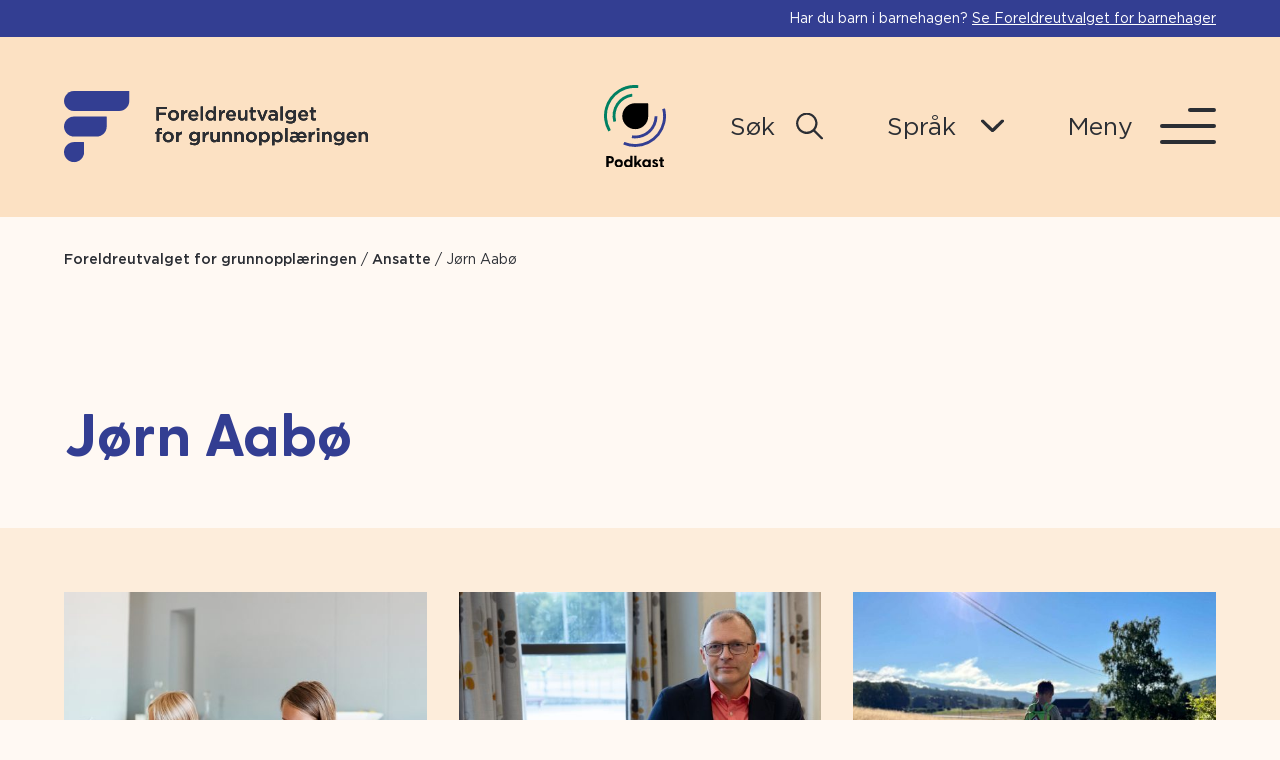

--- FILE ---
content_type: text/html; charset=UTF-8
request_url: https://foreldreutvalgene.no/fug/medlemmene/jorn-aabo/
body_size: 14282
content:
<!doctype html>

<!--[if lt IE 7]><html lang="nb-NO" class="no-js lt-ie9 lt-ie8 lt-ie7"><![endif]-->
<!--[if (IE 7)&!(IEMobile)]><html lang="nb-NO" class="no-js lt-ie9 lt-ie8"><![endif]-->
<!--[if (IE 8)&!(IEMobile)]><html lang="nb-NO" class="no-js lt-ie9"><![endif]-->
<!--[if gt IE 8]><!--> <html lang="nb-NO" class="no-js"><!--<![endif]-->

	<head>
		<meta charset="utf-8">

				<meta http-equiv="X-UA-Compatible" content="IE=edge">

				<meta name="HandheldFriendly" content="True">
		<meta name="MobileOptimized" content="320">
		<meta name="viewport" content="width=device-width, initial-scale=1"/>

		<link rel="pingback" href="https://foreldreutvalgene.no/fug/xmlrpc.php">

				<meta name='robots' content='index, follow, max-image-preview:large, max-snippet:-1, max-video-preview:-1' />
	<style>img:is([sizes="auto" i], [sizes^="auto," i]) { contain-intrinsic-size: 3000px 1500px }</style>
	
	<!-- This site is optimized with the Yoast SEO Premium plugin v26.4 (Yoast SEO v26.4) - https://yoast.com/wordpress/plugins/seo/ -->
	<title>Jørn Aabø - Foreldreutvalget for grunnopplæringen</title>
	<link rel="canonical" href="https://foreldreutvalgene.no/fug/medlemmene/jorn-aabo/" />
	<meta property="og:locale" content="nb_NO" />
	<meta property="og:type" content="article" />
	<meta property="og:title" content="Jørn Aabø" />
	<meta property="og:url" content="https://foreldreutvalgene.no/fug/medlemmene/jorn-aabo/" />
	<meta property="og:site_name" content="Foreldreutvalget for grunnopplæringen" />
	<meta property="article:modified_time" content="2021-12-08T13:45:14+00:00" />
	<meta property="og:image" content="https://foreldreutvalgene.no/fug/wp-content/uploads/sites/3/2021/07/fug-fub-ansatt-portrett-joern-v1.jpg" />
	<meta property="og:image:width" content="667" />
	<meta property="og:image:height" content="588" />
	<meta property="og:image:type" content="image/jpeg" />
	<meta name="twitter:card" content="summary_large_image" />
	<script type="application/ld+json" class="yoast-schema-graph">{"@context":"https://schema.org","@graph":[{"@type":"WebPage","@id":"https://foreldreutvalgene.no/fug/medlemmene/jorn-aabo/","url":"https://foreldreutvalgene.no/fug/medlemmene/jorn-aabo/","name":"Jørn Aabø - Foreldreutvalget for grunnopplæringen","isPartOf":{"@id":"https://foreldreutvalgene.no/fug/#website"},"primaryImageOfPage":{"@id":"https://foreldreutvalgene.no/fug/medlemmene/jorn-aabo/#primaryimage"},"image":{"@id":"https://foreldreutvalgene.no/fug/medlemmene/jorn-aabo/#primaryimage"},"thumbnailUrl":"https://foreldreutvalgene.no/fug/wp-content/uploads/sites/3/2021/07/fug-fub-ansatt-portrett-joern-v1.jpg","datePublished":"2021-07-06T10:31:35+00:00","dateModified":"2021-12-08T13:45:14+00:00","breadcrumb":{"@id":"https://foreldreutvalgene.no/fug/medlemmene/jorn-aabo/#breadcrumb"},"inLanguage":"nb-NO","potentialAction":[{"@type":"ReadAction","target":["https://foreldreutvalgene.no/fug/medlemmene/jorn-aabo/"]}]},{"@type":"ImageObject","inLanguage":"nb-NO","@id":"https://foreldreutvalgene.no/fug/medlemmene/jorn-aabo/#primaryimage","url":"https://foreldreutvalgene.no/fug/wp-content/uploads/sites/3/2021/07/fug-fub-ansatt-portrett-joern-v1.jpg","contentUrl":"https://foreldreutvalgene.no/fug/wp-content/uploads/sites/3/2021/07/fug-fub-ansatt-portrett-joern-v1.jpg","width":667,"height":588,"caption":"Jørn Aabø"},{"@type":"BreadcrumbList","@id":"https://foreldreutvalgene.no/fug/medlemmene/jorn-aabo/#breadcrumb","itemListElement":[{"@type":"ListItem","position":1,"name":"Home","item":"https://foreldreutvalgene.no/fug/"},{"@type":"ListItem","position":2,"name":"Ansatte","item":"https://foreldreutvalgene.no/fug/medlemmene/"},{"@type":"ListItem","position":3,"name":"Jørn Aabø"}]},{"@type":"WebSite","@id":"https://foreldreutvalgene.no/fug/#website","url":"https://foreldreutvalgene.no/fug/","name":"Foreldreutvalget for grunnopplæringen","description":"","publisher":{"@id":"https://foreldreutvalgene.no/fug/#organization"},"potentialAction":[{"@type":"SearchAction","target":{"@type":"EntryPoint","urlTemplate":"https://foreldreutvalgene.no/fug/?s={search_term_string}"},"query-input":{"@type":"PropertyValueSpecification","valueRequired":true,"valueName":"search_term_string"}}],"inLanguage":"nb-NO"},{"@type":"Organization","@id":"https://foreldreutvalgene.no/fug/#organization","name":"Foreldreutvalget for grunnopplæringen","url":"https://foreldreutvalgene.no/fug/","logo":{"@type":"ImageObject","inLanguage":"nb-NO","@id":"https://foreldreutvalgene.no/fug/#/schema/logo/image/","url":"https://foreldreutvalgene.no/fug/wp-content/uploads/sites/3/2021/06/footer-logo-fug-outlined.svg","contentUrl":"https://foreldreutvalgene.no/fug/wp-content/uploads/sites/3/2021/06/footer-logo-fug-outlined.svg","width":310,"height":73,"caption":"Foreldreutvalget for grunnopplæringen"},"image":{"@id":"https://foreldreutvalgene.no/fug/#/schema/logo/image/"}}]}</script>
	<!-- / Yoast SEO Premium plugin. -->


<link rel="alternate" type="application/rss+xml" title="Foreldreutvalget for grunnopplæringen &raquo; strøm" href="https://foreldreutvalgene.no/fug/feed/" />
<link rel="alternate" type="application/rss+xml" title="Foreldreutvalget for grunnopplæringen &raquo; kommentarstrøm" href="https://foreldreutvalgene.no/fug/comments/feed/" />
<script type="text/javascript">
/* <![CDATA[ */
window._wpemojiSettings = {"baseUrl":"https:\/\/s.w.org\/images\/core\/emoji\/16.0.1\/72x72\/","ext":".png","svgUrl":"https:\/\/s.w.org\/images\/core\/emoji\/16.0.1\/svg\/","svgExt":".svg","source":{"concatemoji":"https:\/\/foreldreutvalgene.no\/fug\/wp-includes\/js\/wp-emoji-release.min.js"}};
/*! This file is auto-generated */
!function(s,n){var o,i,e;function c(e){try{var t={supportTests:e,timestamp:(new Date).valueOf()};sessionStorage.setItem(o,JSON.stringify(t))}catch(e){}}function p(e,t,n){e.clearRect(0,0,e.canvas.width,e.canvas.height),e.fillText(t,0,0);var t=new Uint32Array(e.getImageData(0,0,e.canvas.width,e.canvas.height).data),a=(e.clearRect(0,0,e.canvas.width,e.canvas.height),e.fillText(n,0,0),new Uint32Array(e.getImageData(0,0,e.canvas.width,e.canvas.height).data));return t.every(function(e,t){return e===a[t]})}function u(e,t){e.clearRect(0,0,e.canvas.width,e.canvas.height),e.fillText(t,0,0);for(var n=e.getImageData(16,16,1,1),a=0;a<n.data.length;a++)if(0!==n.data[a])return!1;return!0}function f(e,t,n,a){switch(t){case"flag":return n(e,"\ud83c\udff3\ufe0f\u200d\u26a7\ufe0f","\ud83c\udff3\ufe0f\u200b\u26a7\ufe0f")?!1:!n(e,"\ud83c\udde8\ud83c\uddf6","\ud83c\udde8\u200b\ud83c\uddf6")&&!n(e,"\ud83c\udff4\udb40\udc67\udb40\udc62\udb40\udc65\udb40\udc6e\udb40\udc67\udb40\udc7f","\ud83c\udff4\u200b\udb40\udc67\u200b\udb40\udc62\u200b\udb40\udc65\u200b\udb40\udc6e\u200b\udb40\udc67\u200b\udb40\udc7f");case"emoji":return!a(e,"\ud83e\udedf")}return!1}function g(e,t,n,a){var r="undefined"!=typeof WorkerGlobalScope&&self instanceof WorkerGlobalScope?new OffscreenCanvas(300,150):s.createElement("canvas"),o=r.getContext("2d",{willReadFrequently:!0}),i=(o.textBaseline="top",o.font="600 32px Arial",{});return e.forEach(function(e){i[e]=t(o,e,n,a)}),i}function t(e){var t=s.createElement("script");t.src=e,t.defer=!0,s.head.appendChild(t)}"undefined"!=typeof Promise&&(o="wpEmojiSettingsSupports",i=["flag","emoji"],n.supports={everything:!0,everythingExceptFlag:!0},e=new Promise(function(e){s.addEventListener("DOMContentLoaded",e,{once:!0})}),new Promise(function(t){var n=function(){try{var e=JSON.parse(sessionStorage.getItem(o));if("object"==typeof e&&"number"==typeof e.timestamp&&(new Date).valueOf()<e.timestamp+604800&&"object"==typeof e.supportTests)return e.supportTests}catch(e){}return null}();if(!n){if("undefined"!=typeof Worker&&"undefined"!=typeof OffscreenCanvas&&"undefined"!=typeof URL&&URL.createObjectURL&&"undefined"!=typeof Blob)try{var e="postMessage("+g.toString()+"("+[JSON.stringify(i),f.toString(),p.toString(),u.toString()].join(",")+"));",a=new Blob([e],{type:"text/javascript"}),r=new Worker(URL.createObjectURL(a),{name:"wpTestEmojiSupports"});return void(r.onmessage=function(e){c(n=e.data),r.terminate(),t(n)})}catch(e){}c(n=g(i,f,p,u))}t(n)}).then(function(e){for(var t in e)n.supports[t]=e[t],n.supports.everything=n.supports.everything&&n.supports[t],"flag"!==t&&(n.supports.everythingExceptFlag=n.supports.everythingExceptFlag&&n.supports[t]);n.supports.everythingExceptFlag=n.supports.everythingExceptFlag&&!n.supports.flag,n.DOMReady=!1,n.readyCallback=function(){n.DOMReady=!0}}).then(function(){return e}).then(function(){var e;n.supports.everything||(n.readyCallback(),(e=n.source||{}).concatemoji?t(e.concatemoji):e.wpemoji&&e.twemoji&&(t(e.twemoji),t(e.wpemoji)))}))}((window,document),window._wpemojiSettings);
/* ]]> */
</script>
<style id='wp-emoji-styles-inline-css' type='text/css'>

	img.wp-smiley, img.emoji {
		display: inline !important;
		border: none !important;
		box-shadow: none !important;
		height: 1em !important;
		width: 1em !important;
		margin: 0 0.07em !important;
		vertical-align: -0.1em !important;
		background: none !important;
		padding: 0 !important;
	}
</style>
<link rel='stylesheet' id='wp-block-library-css' href='https://foreldreutvalgene.no/fug/wp-includes/css/dist/block-library/style.min.css' type='text/css' media='all' />
<style id='classic-theme-styles-inline-css' type='text/css'>
/*! This file is auto-generated */
.wp-block-button__link{color:#fff;background-color:#32373c;border-radius:9999px;box-shadow:none;text-decoration:none;padding:calc(.667em + 2px) calc(1.333em + 2px);font-size:1.125em}.wp-block-file__button{background:#32373c;color:#fff;text-decoration:none}
</style>
<style id='safe-svg-svg-icon-style-inline-css' type='text/css'>
.safe-svg-cover{text-align:center}.safe-svg-cover .safe-svg-inside{display:inline-block;max-width:100%}.safe-svg-cover svg{fill:currentColor;height:100%;max-height:100%;max-width:100%;width:100%}

</style>
<style id='global-styles-inline-css' type='text/css'>
:root{--wp--preset--aspect-ratio--square: 1;--wp--preset--aspect-ratio--4-3: 4/3;--wp--preset--aspect-ratio--3-4: 3/4;--wp--preset--aspect-ratio--3-2: 3/2;--wp--preset--aspect-ratio--2-3: 2/3;--wp--preset--aspect-ratio--16-9: 16/9;--wp--preset--aspect-ratio--9-16: 9/16;--wp--preset--color--black: #2B2E34;--wp--preset--color--cyan-bluish-gray: #abb8c3;--wp--preset--color--white: #FFFFFF;--wp--preset--color--pale-pink: #f78da7;--wp--preset--color--vivid-red: #cf2e2e;--wp--preset--color--luminous-vivid-orange: #ff6900;--wp--preset--color--luminous-vivid-amber: #fcb900;--wp--preset--color--light-green-cyan: #7bdcb5;--wp--preset--color--vivid-green-cyan: #00d084;--wp--preset--color--pale-cyan-blue: #8ed1fc;--wp--preset--color--vivid-cyan-blue: #0693e3;--wp--preset--color--vivid-purple: #9b51e0;--wp--preset--color--light-gray: #FFF9F3;--wp--preset--color--yellow: #F7E57A;--wp--preset--color--pink: #f5adb0;--wp--preset--color--skin: #fce1c3;--wp--preset--color--green: #008062;--wp--preset--color--blue: #333e92;--wp--preset--gradient--vivid-cyan-blue-to-vivid-purple: linear-gradient(135deg,rgba(6,147,227,1) 0%,rgb(155,81,224) 100%);--wp--preset--gradient--light-green-cyan-to-vivid-green-cyan: linear-gradient(135deg,rgb(122,220,180) 0%,rgb(0,208,130) 100%);--wp--preset--gradient--luminous-vivid-amber-to-luminous-vivid-orange: linear-gradient(135deg,rgba(252,185,0,1) 0%,rgba(255,105,0,1) 100%);--wp--preset--gradient--luminous-vivid-orange-to-vivid-red: linear-gradient(135deg,rgba(255,105,0,1) 0%,rgb(207,46,46) 100%);--wp--preset--gradient--very-light-gray-to-cyan-bluish-gray: linear-gradient(135deg,rgb(238,238,238) 0%,rgb(169,184,195) 100%);--wp--preset--gradient--cool-to-warm-spectrum: linear-gradient(135deg,rgb(74,234,220) 0%,rgb(151,120,209) 20%,rgb(207,42,186) 40%,rgb(238,44,130) 60%,rgb(251,105,98) 80%,rgb(254,248,76) 100%);--wp--preset--gradient--blush-light-purple: linear-gradient(135deg,rgb(255,206,236) 0%,rgb(152,150,240) 100%);--wp--preset--gradient--blush-bordeaux: linear-gradient(135deg,rgb(254,205,165) 0%,rgb(254,45,45) 50%,rgb(107,0,62) 100%);--wp--preset--gradient--luminous-dusk: linear-gradient(135deg,rgb(255,203,112) 0%,rgb(199,81,192) 50%,rgb(65,88,208) 100%);--wp--preset--gradient--pale-ocean: linear-gradient(135deg,rgb(255,245,203) 0%,rgb(182,227,212) 50%,rgb(51,167,181) 100%);--wp--preset--gradient--electric-grass: linear-gradient(135deg,rgb(202,248,128) 0%,rgb(113,206,126) 100%);--wp--preset--gradient--midnight: linear-gradient(135deg,rgb(2,3,129) 0%,rgb(40,116,252) 100%);--wp--preset--font-size--small: 14px;--wp--preset--font-size--medium: 20px;--wp--preset--font-size--large: 24px;--wp--preset--font-size--x-large: 42px;--wp--preset--font-size--normal: 18px;--wp--preset--font-size--larger: 32px;--wp--preset--font-size--huge: 48px;--wp--preset--spacing--20: 0.44rem;--wp--preset--spacing--30: 0.67rem;--wp--preset--spacing--40: 1rem;--wp--preset--spacing--50: 1.5rem;--wp--preset--spacing--60: 2.25rem;--wp--preset--spacing--70: 3.38rem;--wp--preset--spacing--80: 5.06rem;--wp--preset--shadow--natural: 6px 6px 9px rgba(0, 0, 0, 0.2);--wp--preset--shadow--deep: 12px 12px 50px rgba(0, 0, 0, 0.4);--wp--preset--shadow--sharp: 6px 6px 0px rgba(0, 0, 0, 0.2);--wp--preset--shadow--outlined: 6px 6px 0px -3px rgba(255, 255, 255, 1), 6px 6px rgba(0, 0, 0, 1);--wp--preset--shadow--crisp: 6px 6px 0px rgba(0, 0, 0, 1);}:where(.is-layout-flex){gap: 0.5em;}:where(.is-layout-grid){gap: 0.5em;}body .is-layout-flex{display: flex;}.is-layout-flex{flex-wrap: wrap;align-items: center;}.is-layout-flex > :is(*, div){margin: 0;}body .is-layout-grid{display: grid;}.is-layout-grid > :is(*, div){margin: 0;}:where(.wp-block-columns.is-layout-flex){gap: 2em;}:where(.wp-block-columns.is-layout-grid){gap: 2em;}:where(.wp-block-post-template.is-layout-flex){gap: 1.25em;}:where(.wp-block-post-template.is-layout-grid){gap: 1.25em;}.has-black-color{color: var(--wp--preset--color--black) !important;}.has-cyan-bluish-gray-color{color: var(--wp--preset--color--cyan-bluish-gray) !important;}.has-white-color{color: var(--wp--preset--color--white) !important;}.has-pale-pink-color{color: var(--wp--preset--color--pale-pink) !important;}.has-vivid-red-color{color: var(--wp--preset--color--vivid-red) !important;}.has-luminous-vivid-orange-color{color: var(--wp--preset--color--luminous-vivid-orange) !important;}.has-luminous-vivid-amber-color{color: var(--wp--preset--color--luminous-vivid-amber) !important;}.has-light-green-cyan-color{color: var(--wp--preset--color--light-green-cyan) !important;}.has-vivid-green-cyan-color{color: var(--wp--preset--color--vivid-green-cyan) !important;}.has-pale-cyan-blue-color{color: var(--wp--preset--color--pale-cyan-blue) !important;}.has-vivid-cyan-blue-color{color: var(--wp--preset--color--vivid-cyan-blue) !important;}.has-vivid-purple-color{color: var(--wp--preset--color--vivid-purple) !important;}.has-black-background-color{background-color: var(--wp--preset--color--black) !important;}.has-cyan-bluish-gray-background-color{background-color: var(--wp--preset--color--cyan-bluish-gray) !important;}.has-white-background-color{background-color: var(--wp--preset--color--white) !important;}.has-pale-pink-background-color{background-color: var(--wp--preset--color--pale-pink) !important;}.has-vivid-red-background-color{background-color: var(--wp--preset--color--vivid-red) !important;}.has-luminous-vivid-orange-background-color{background-color: var(--wp--preset--color--luminous-vivid-orange) !important;}.has-luminous-vivid-amber-background-color{background-color: var(--wp--preset--color--luminous-vivid-amber) !important;}.has-light-green-cyan-background-color{background-color: var(--wp--preset--color--light-green-cyan) !important;}.has-vivid-green-cyan-background-color{background-color: var(--wp--preset--color--vivid-green-cyan) !important;}.has-pale-cyan-blue-background-color{background-color: var(--wp--preset--color--pale-cyan-blue) !important;}.has-vivid-cyan-blue-background-color{background-color: var(--wp--preset--color--vivid-cyan-blue) !important;}.has-vivid-purple-background-color{background-color: var(--wp--preset--color--vivid-purple) !important;}.has-black-border-color{border-color: var(--wp--preset--color--black) !important;}.has-cyan-bluish-gray-border-color{border-color: var(--wp--preset--color--cyan-bluish-gray) !important;}.has-white-border-color{border-color: var(--wp--preset--color--white) !important;}.has-pale-pink-border-color{border-color: var(--wp--preset--color--pale-pink) !important;}.has-vivid-red-border-color{border-color: var(--wp--preset--color--vivid-red) !important;}.has-luminous-vivid-orange-border-color{border-color: var(--wp--preset--color--luminous-vivid-orange) !important;}.has-luminous-vivid-amber-border-color{border-color: var(--wp--preset--color--luminous-vivid-amber) !important;}.has-light-green-cyan-border-color{border-color: var(--wp--preset--color--light-green-cyan) !important;}.has-vivid-green-cyan-border-color{border-color: var(--wp--preset--color--vivid-green-cyan) !important;}.has-pale-cyan-blue-border-color{border-color: var(--wp--preset--color--pale-cyan-blue) !important;}.has-vivid-cyan-blue-border-color{border-color: var(--wp--preset--color--vivid-cyan-blue) !important;}.has-vivid-purple-border-color{border-color: var(--wp--preset--color--vivid-purple) !important;}.has-vivid-cyan-blue-to-vivid-purple-gradient-background{background: var(--wp--preset--gradient--vivid-cyan-blue-to-vivid-purple) !important;}.has-light-green-cyan-to-vivid-green-cyan-gradient-background{background: var(--wp--preset--gradient--light-green-cyan-to-vivid-green-cyan) !important;}.has-luminous-vivid-amber-to-luminous-vivid-orange-gradient-background{background: var(--wp--preset--gradient--luminous-vivid-amber-to-luminous-vivid-orange) !important;}.has-luminous-vivid-orange-to-vivid-red-gradient-background{background: var(--wp--preset--gradient--luminous-vivid-orange-to-vivid-red) !important;}.has-very-light-gray-to-cyan-bluish-gray-gradient-background{background: var(--wp--preset--gradient--very-light-gray-to-cyan-bluish-gray) !important;}.has-cool-to-warm-spectrum-gradient-background{background: var(--wp--preset--gradient--cool-to-warm-spectrum) !important;}.has-blush-light-purple-gradient-background{background: var(--wp--preset--gradient--blush-light-purple) !important;}.has-blush-bordeaux-gradient-background{background: var(--wp--preset--gradient--blush-bordeaux) !important;}.has-luminous-dusk-gradient-background{background: var(--wp--preset--gradient--luminous-dusk) !important;}.has-pale-ocean-gradient-background{background: var(--wp--preset--gradient--pale-ocean) !important;}.has-electric-grass-gradient-background{background: var(--wp--preset--gradient--electric-grass) !important;}.has-midnight-gradient-background{background: var(--wp--preset--gradient--midnight) !important;}.has-small-font-size{font-size: var(--wp--preset--font-size--small) !important;}.has-medium-font-size{font-size: var(--wp--preset--font-size--medium) !important;}.has-large-font-size{font-size: var(--wp--preset--font-size--large) !important;}.has-x-large-font-size{font-size: var(--wp--preset--font-size--x-large) !important;}
:where(.wp-block-post-template.is-layout-flex){gap: 1.25em;}:where(.wp-block-post-template.is-layout-grid){gap: 1.25em;}
:where(.wp-block-columns.is-layout-flex){gap: 2em;}:where(.wp-block-columns.is-layout-grid){gap: 2em;}
:root :where(.wp-block-pullquote){font-size: 1.5em;line-height: 1.6;}
</style>
<link rel='stylesheet' id='pb-accordion-blocks-style-css' href='https://foreldreutvalgene.no/fug/wp-content/plugins/accordion-blocks/build/index.css' type='text/css' media='all' />
<link rel='stylesheet' id='brand-palette-css' href='https://foreldreutvalgene.no/fug/wp-content/themes/foreldreutvalget/library/css/brand-palette-3.css' type='text/css' media='all' />
<link rel='stylesheet' id='bones-stylesheet-css' href='https://foreldreutvalgene.no/fug/wp-content/themes/foreldreutvalget/library/css/style.css' type='text/css' media='all' />
<!--[if lt IE 9]>
<link rel='stylesheet' id='bones-ie-only-css' href='https://foreldreutvalgene.no/fug/wp-content/themes/foreldreutvalget/library/css/ie.css' type='text/css' media='all' />
<![endif]-->
<link rel='stylesheet' id='lineawesome-css' href='https://foreldreutvalgene.no/fug/wp-content/themes/foreldreutvalget/library/fonts/line-awesome/css/line-awesome.min.css' type='text/css' media='all' />
<script type="text/javascript" src="https://foreldreutvalgene.no/fug/wp-includes/js/jquery/jquery.min.js" id="jquery-core-js"></script>
<script type="text/javascript" src="https://foreldreutvalgene.no/fug/wp-includes/js/jquery/jquery-migrate.min.js" id="jquery-migrate-js"></script>
<script type="text/javascript" src="https://foreldreutvalgene.no/fug/wp-content/themes/foreldreutvalget/library/js/libs/modernizr.custom.min.js" id="bones-modernizr-js"></script>
<link rel="https://api.w.org/" href="https://foreldreutvalgene.no/fug/wp-json/" /><link rel="alternate" title="JSON" type="application/json" href="https://foreldreutvalgene.no/fug/wp-json/wp/v2/employee/863" /><link rel='shortlink' href='https://foreldreutvalgene.no/fug/?p=863' />
<link rel="alternate" title="oEmbed (JSON)" type="application/json+oembed" href="https://foreldreutvalgene.no/fug/wp-json/oembed/1.0/embed?url=https%3A%2F%2Fforeldreutvalgene.no%2Ffug%2Fmedlemmene%2Fjorn-aabo%2F" />
<link rel="alternate" title="oEmbed (XML)" type="text/xml+oembed" href="https://foreldreutvalgene.no/fug/wp-json/oembed/1.0/embed?url=https%3A%2F%2Fforeldreutvalgene.no%2Ffug%2Fmedlemmene%2Fjorn-aabo%2F&#038;format=xml" />
<script>(()=>{var o=[],i={};["on","off","toggle","show"].forEach((l=>{i[l]=function(){o.push([l,arguments])}})),window.Boxzilla=i,window.boxzilla_queue=o})();</script>		<style type="text/css" id="wp-custom-css">
			#nf-form-4_1-cont.nf-form-cont .listcheckbox-wrap .nf-field-element label.nf-checked-label:after, #nf-form-4_1-cont.nf-form-cont .listradio-wrap .nf-field-element label.nf-checked-label:after {
	border-color: #ffffff;
}

#nf-form-4_1-cont.nf-form-cont .listcheckbox-wrap .nf-field-element label:after, #nf-form-4_1-cont.nf-form-cont .listradio-wrap .nf-field-element label:after {
	margin-top: 25px;
	margin-left: 15px;
}

#nf-form-4_1-cont.nf-form-cont .listcheckbox-wrap .nf-field-element label.nf-checked-label:before, #nf-form-4_1-cont.nf-form-cont .listradio-wrap .nf-field-element label.nf-checked-label:before {
	top: 30px;
	background: #ffffff;
	left: -11px;
}

#boxzilla-box-4875-content h3 strong {
	font-size: 25px;
	font-weight: bold;
	margin-bottom: 12px;
	display: inline-block;
}
#boxzilla-box-4875-content p {
	font-size: 15px;
	margin-bottom: 30px;
}

#nf-form-4_1-cont.nf-form-cont {
	padding: 0px !important;
}

#boxzilla-4875 {
	border-radius: 15px;
	padding: 60px;
}



@media only screen and (max-width: 600px) {
	#boxzilla-4875 {
		padding: 30px;
    margin: 20px;
	}
	#nf-form-4_1-cont.nf-form-content .nf-field-container #nf-field-27_1-wrap .nf-field-element li label {
		font-size:15px;
	}
	#nf-form-4_1-cont.nf-form-content .nf-field-container #nf-field-25_1-wrap .nf-field-element .ninja-forms-field {
		font-size:15px;
	}
	#nf-form-4_1-cont.nf-form-content .nf-field-container #nf-field-27_1-wrap .nf-field-element li label {
		padding: 25px 25px 25px 5px !important;
	}
	
	#nf-form-4_1-cont .nf-form-content .nf-field-container #nf-field-27_1-wrap .nf-field-element li {
		width: 96% !important;
	}
	
}

#nf-form-4_1-cont.nf-form-cont .nf-form-content button, .nf-form-cont .nf-form-content input[type="submit"], #nf-form-4_1-cont.nf-form-cont .nf-form-content input[type="button"] {
	    padding: 1.02em 2.3em !important;
}

.home .scriptlesssocialsharing {
	display:none;
}

.scriptlesssocialsharing__heading {
	font-size:1.5rem;
	font-weight: normal;
	margin-bottom: 6px;
}

.scriptlesssocialsharing a.button {
	font-size: 13px;
	border-radius: 10px;
}
.page-id-12230 .article-header,
.page-id-12230 .breadcrumbs,
.page-id-12230 .scriptlesssocialsharing {
	display: none;
}

.page-id-12230 .byggemodul.text-image .text-image {
	grid-template-areas: "Right Left";
}

.page-id-12230 .mx-auto {
	width:100%;
}

.page-id-12230 .wp-block-column {
	max-width: 100%;
	margin: 0 auto;
	padding: 6rem 0;
}

.page-id-12230 #skjema img {
	height: 100%;
}

.page-id-12230 #skjema .wp-block-cover__inner-container {
	max-width: 1640px;
	padding: 0 64px
}

.page-id-12230 .nf-form-cont {
	background: #fce1c3;
	color: #333e92;
}

.page-id-12230 .ninja-forms-field.btn {
	border-radius: 50px;
}

.page-id-12230 #text-image-block_21a45be1830db29b2c7fa95bca3c6419 .column-image .sp-image {
	background: none;
}
.page-id-12230 .foreldrepodden-img img {
	border-radius: 10px;
}

.page-id-12230 .wp-block-column {
	padding: 0;
}


.page-id-12230 .ninja-forms-form-wrap label {
		font-size: 15px !important;
}

.page-id-12230 .nf-field-label .nf-label-span {
	font-weight: 500;
	font-size: 16px;
}

.page-id-12230 .nf-error.field-wrap .nf-field-element:after {
	height: 35px;
	line-height: 36px;
}

.page-id-12230 .nf-form-cont .nf-error-msg, 
.page-id-12230 .nf-form-cont .nf-form-fields-required, 
.page-id-12230 .textarea-wrap textarea {
	font-size: 15px !important;
}

.page-id-12230 .nf-form-content textarea.ninja-forms-field {
    height: 130px;
}

.page-id-12230 .nf-form-cont .nf-form-content input[type="submit"] {
	border: 2px solid;
	padding: 0.1em 1.2em !important;
	font-size: 16px;
}

.page-id-12230 .nf-field-container {
	margin-bottom: 8px;
}

.page-id-12230 .nf-form-content .listselect-wrap .nf-field-element div, 
.page-id-12230 .nf-form-content input.ninja-forms-field, 
.page-id-12230 .nf-form-content select.ninja-forms-field:not([multiple]) {
	height: 35px;
}		</style>
				<!-- Google Tag Manager -->
		<script>(function(w,d,s,l,i){w[l]=w[l]||[];w[l].push({'gtm.start':
		new Date().getTime(),event:'gtm.js'});var f=d.getElementsByTagName(s)[0],
		j=d.createElement(s),dl=l!='dataLayer'?'&l='+l:'';j.async=true;j.src=
		'https://www.googletagmanager.com/gtm.js?id='+i+dl;f.parentNode.insertBefore(j,f);
		})(window,document,'script','dataLayer','GTM-TF2X9QR');</script>
		<!-- End Google Tag Manager -->
		
	</head>

	<body class="wp-singular employee-template-default single single-employee postid-863 wp-custom-logo wp-embed-responsive wp-theme-foreldreutvalget logged-out" itemscope itemtype="http://schema.org/WebPage">

		<!-- Google Tag Manager (noscript) -->
		<noscript><iframe src="https://www.googletagmanager.com/ns.html?id=GTM-TF2X9QR"
		height="0" width="0" style="display:none;visibility:hidden"></iframe></noscript>
		<!-- End Google Tag Manager (noscript) -->

		<div id="container">

				<aside class="site-message wow animate__fadeInUp" data-wow-duration="0.6s">
		<div class="wrap">
			<p>Har du barn i barnehagen? <a href="https://foreldreutvalgene.no/fub">Se Foreldreutvalget for barnehager</a></p>
		</div>
	</aside>

			<header class="header" id="header-main" data-wow-duration="0.6s" role="banner" itemscope itemtype="http://schema.org/WPHeader" aria-label="Sideheader">

				<a class="skip-link" href="#content" tabindex="0" title="Går til innhold">
					Hopp til innhold				</a>

				<div id="inner-header" class="wrap cf">

					
						<div class="sp-logo-section">
							<a href="https://foreldreutvalgene.no/fug" class="custom-logo-link">
								<img width="310" height="73" src="https://foreldreutvalgene.no/fug/wp-content/uploads/sites/3/2021/06/footer-logo-fug-outlined.svg" class="custom-logo" alt="Fug logo med tittel" decoding="async" />							</a>

															<a href="https://foreldreutvalgene.no/fug" class="custom-logo-link mobile-logo">
									<img src="https://foreldreutvalgene.no/fug/wp-content/uploads/sites/3/2021/06/fug-logo.svg" class="custom-logo" alt="Mobile Logo">
								</a>
													</div>

					
					<div class="sp-action-section">

													<a class="podcast-link" href="https://foreldrepodden.buzzsprout.com/">
								<img src="https://foreldreutvalgene.no/fug/wp-content/themes/foreldreutvalget/library/images/podcast-icon.svg" alt="Podcast Icon">
							</a>
						
						
							<div class="search-toggle">
								<a class="row-align-center" href="#" title="Søk etter...">
									<span class="nav-text">
										<span class="closed">Søk</span>
										<span class="open">Lukk</span>
									</span>

									<img class="toggle-icon" src="https://foreldreutvalgene.no/fug/wp-content/themes/foreldreutvalget/library/images/search-black.svg" alt="Søkeikon">
									<span class="close-icon">
										<span></span>
										<span></span>
									</span>
								</a>

								<div class="search-container">
									<form role="search" method="get" class="searchform" action="https://foreldreutvalgene.no/fug/">
  <input type="search" name="s" value="" placeholder="Søk" data-swplive="true" aria-label="Søk"/>
  <button type="submit"><img src="https://foreldreutvalgene.no/fug/wp-content/themes/foreldreutvalget/library/images/search-white.svg" alt="Søkeikon"></button>
</form>
								</div>
							</div>

						
						<div class="language-toggle">
							<a class="row-align-center" href="#" title="Bytt språk">
								<span class="nav-text">
									<span class="closed">Språk</span>
									<span class="open">Lukk</span>
								</span>

								<img class="toggle-icon" src="https://foreldreutvalgene.no/fug/wp-content/themes/foreldreutvalget/library/images/arrow-down-black.svg" alt="Pil ned ikon">
								<span class="close-icon">
									<span></span>
									<span></span>
								</span>
							</a>

							<div class="language-container">
								
	<p class="dropdown-heading">Google Translate</p>
	<div class="gtranslate_wrapper" id="gt-wrapper-80899038"></div>							</div>
						</div>

													<a id="nav-toggle" class="row-align-center" href="#" title="Veksle meny">
								<span class="nav-text">
									<span class="closed">Meny</span>
									<span class="open">Lukk</span>
								</span>
								<span class="nav-icon">
									<span></span>
									<span></span>
									<span></span>
								</span>
							</a>
						
					</div>

				</div>

			</header>

			<nav class="mobile-nav" aria-label="Mobilnavigasjon" itemscope itemtype="http://schema.org/SiteNavigationElement">
		<a class="language-dropdown row-align-center" href="#" title="Bytt språk">
		<span>Språk</span>
		<img src="https://foreldreutvalgene.no/fug/wp-content/themes/foreldreutvalget/library/images/arrow-down-black.svg" alt="Pil ned ikon">
	</a>

	<div class="mobile-language-container">
		
	<p class="dropdown-heading">Google Translate</p>
	<div class="gtranslate_wrapper" id="gt-wrapper-55484363"></div>	</div>
				<ul id="mobile-menu" class="nav mobile-menu cf"><li id="menu-item-508" class="menu-item menu-item-type-custom menu-item-object-custom menu-item-has-children menu-item-508"><a href="#">Samarbeid</a>
<ul class="sub-menu">
	<li id="menu-item-482" class="menu-item menu-item-type-taxonomy menu-item-object-category menu-item-has-children menu-item-482"><a href="https://foreldreutvalgene.no/fug/category/samarbeid-om-eget-barn/">Samarbeid om eget barn</a>
	<ul class="sub-menu">
		<li id="menu-item-2884" class="menu-item menu-item-type-custom menu-item-object-custom menu-item-2884"><a href="https://foreldreutvalgene.no/fug/utviklingssamtaler-i-skolen/">Utviklingssamtaler</a></li>
		<li id="menu-item-2885" class="menu-item menu-item-type-custom menu-item-object-custom menu-item-2885"><a href="https://foreldreutvalgene.no/fug/dialog-i-skolehverdagen/">Dialog med skolen</a></li>
		<li id="menu-item-11110" class="menu-item menu-item-type-custom menu-item-object-custom menu-item-11110"><a href="https://foreldreutvalgene.no/fug/tolk-i-skolen/">Tolk i skolen</a></li>
	</ul>
</li>
	<li id="menu-item-481" class="menu-item menu-item-type-taxonomy menu-item-object-category menu-item-has-children menu-item-481"><a href="https://foreldreutvalgene.no/fug/category/samarbeid-i-klassen/">Samarbeid i klassen</a>
	<ul class="sub-menu">
		<li id="menu-item-2888" class="menu-item menu-item-type-custom menu-item-object-custom menu-item-2888"><a href="https://foreldreutvalgene.no/fug/foreldremoter-i-skolen/">Foreldremøter</a></li>
		<li id="menu-item-2890" class="menu-item menu-item-type-custom menu-item-object-custom menu-item-2890"><a href="https://foreldreutvalgene.no/fug/fau-representant-i-skolen/">FAU-representant</a></li>
		<li id="menu-item-2886" class="menu-item menu-item-type-custom menu-item-object-custom menu-item-2886"><a href="https://foreldreutvalgene.no/fug/klassekontakt/">Klassekontakt</a></li>
		<li id="menu-item-2887" class="menu-item menu-item-type-custom menu-item-object-custom menu-item-2887"><a href="https://foreldreutvalgene.no/fug/foreldrenettverk-i-skolen/">Foreldrenettverk</a></li>
	</ul>
</li>
	<li id="menu-item-480" class="menu-item menu-item-type-taxonomy menu-item-object-category menu-item-has-children menu-item-480"><a href="https://foreldreutvalgene.no/fug/category/rad-og-utvalg-i-skolen/">Råd og utvalg i skolen</a>
	<ul class="sub-menu">
		<li id="menu-item-10709" class="menu-item menu-item-type-custom menu-item-object-custom menu-item-10709"><a href="https://foreldreutvalgene.no/fug/foreldresamarbeid-i-ny-opplaeringslov/">Skoledemokratiet i opplæringsloven</a></li>
		<li id="menu-item-2896" class="menu-item menu-item-type-custom menu-item-object-custom menu-item-2896"><a href="https://foreldreutvalgene.no/fug/elevrad/">Elevråd</a></li>
		<li id="menu-item-2891" class="menu-item menu-item-type-custom menu-item-object-custom menu-item-2891"><a href="https://foreldreutvalgene.no/fug/alt-du-trenger-a-vite-om-foreldreradets-arbeidsutvalg-fau/">FAU</a></li>
		<li id="menu-item-12621" class="menu-item menu-item-type-custom menu-item-object-custom menu-item-12621"><a href="https://foreldreutvalgene.no/fug/fau-fra-a-til-a/">FAU &#8211; Fra A til Å</a></li>
		<li id="menu-item-10897" class="menu-item menu-item-type-custom menu-item-object-custom menu-item-10897"><a href="https://foreldreutvalgene.no/fug/andre-samarbeidsorgan/">Andre samarbeidsorgan</a></li>
		<li id="menu-item-2894" class="menu-item menu-item-type-custom menu-item-object-custom menu-item-2894"><a href="https://foreldreutvalgene.no/fug/kommunalt-foreldreutvalg/">Kommunalt foreldreutvalg (KFU)</a></li>
	</ul>
</li>
</ul>
</li>
<li id="menu-item-509" class="menu-item menu-item-type-custom menu-item-object-custom menu-item-has-children menu-item-509"><a href="#">Skolemiljø</a>
<ul class="sub-menu">
	<li id="menu-item-485" class="menu-item menu-item-type-taxonomy menu-item-object-category menu-item-has-children menu-item-485"><a href="https://foreldreutvalgene.no/fug/category/mobbing-og-utrygghet/">Mobbing og utrygghet</a>
	<ul class="sub-menu">
		<li id="menu-item-2897" class="menu-item menu-item-type-custom menu-item-object-custom menu-item-2897"><a href="https://foreldreutvalgene.no/fug/mobbing-foreldrenes-og-skolens-ansvar/">Mobbing &#8211; hvem har ansvaret?</a></li>
		<li id="menu-item-2898" class="menu-item menu-item-type-custom menu-item-object-custom menu-item-2898"><a href="https://foreldreutvalgene.no/fug/dette-gjor-du-hvis-barnet-ditt-mobber/">Hvis barnet ditt mobber</a></li>
		<li id="menu-item-12082" class="menu-item menu-item-type-custom menu-item-object-custom menu-item-12082"><a href="https://foreldreutvalgene.no/fug/slik-jobber-du-for-et-godt-klassemiljo/">Slik jobber du for et godt klassemiljø</a></li>
		<li id="menu-item-11597" class="menu-item menu-item-type-custom menu-item-object-custom menu-item-11597"><a href="https://foreldreutvalgene.no/fug/sok-om-stotte-til-arbeid-mot-mobbing/">Søk om støtte til arbeid mot mobbing</a></li>
	</ul>
</li>
	<li id="menu-item-484" class="menu-item menu-item-type-taxonomy menu-item-object-category menu-item-has-children menu-item-484"><a href="https://foreldreutvalgene.no/fug/category/fysisk-laeringsmiljo/">Fysisk læringsmiljø</a>
	<ul class="sub-menu">
		<li id="menu-item-2907" class="menu-item menu-item-type-custom menu-item-object-custom menu-item-2907"><a href="https://foreldreutvalgene.no/fug/universell-utforming/">Universell utforming</a></li>
		<li id="menu-item-2905" class="menu-item menu-item-type-custom menu-item-object-custom menu-item-2905"><a href="https://foreldreutvalgene.no/fug/inneklima-pa-skolen/">Inneklima</a></li>
		<li id="menu-item-2902" class="menu-item menu-item-type-custom menu-item-object-custom menu-item-2902"><a href="https://foreldreutvalgene.no/fug/fysisk-laeringsmiljo-i-skolen/">Klasserom og skolegård</a></li>
		<li id="menu-item-2848" class="menu-item menu-item-type-custom menu-item-object-custom menu-item-2848"><a href="https://foreldreutvalgene.no/fug/trafikksikkerhet/">Trafikksikkerhet</a></li>
	</ul>
</li>
	<li id="menu-item-723" class="menu-item menu-item-type-custom menu-item-object-custom menu-item-723"><a href="https://foreldreutvalgene.no/fug/digital-skolehverdag/">Digital skolehverdag</a></li>
</ul>
</li>
<li id="menu-item-511" class="menu-item menu-item-type-custom menu-item-object-custom menu-item-has-children menu-item-511"><a href="#">Organisering</a>
<ul class="sub-menu">
	<li id="menu-item-11097" class="menu-item menu-item-type-custom menu-item-object-custom menu-item-11097"><a href="https://foreldreutvalgene.no/fug/opplaering-permisjonar-og-fritak/">Opplæring, permisjoner og fritak</a></li>
	<li id="menu-item-11098" class="menu-item menu-item-type-custom menu-item-object-custom menu-item-11098"><a href="https://foreldreutvalgene.no/fug/tilrettelegging-i-skulen/">Tilrettelegging i skolen</a></li>
	<li id="menu-item-11099" class="menu-item menu-item-type-custom menu-item-object-custom menu-item-11099"><a href="https://foreldreutvalgene.no/fug/individuelt-tilrettelagt-opplaering-ito-i-skolen/">Individuelt tilrettelagt opplæring</a></li>
	<li id="menu-item-11100" class="menu-item menu-item-type-custom menu-item-object-custom menu-item-11100"><a href="https://foreldreutvalgene.no/fug/kva-er-ein-iop/">IOP &#8211; hva er det?</a></li>
	<li id="menu-item-729" class="menu-item menu-item-type-custom menu-item-object-custom menu-item-729"><a href="https://foreldreutvalgene.no/fug/samisk-opplaering/">Samisk opplæring</a></li>
	<li id="menu-item-730" class="menu-item menu-item-type-custom menu-item-object-custom menu-item-730"><a href="https://foreldreutvalgene.no/fug/minoritetssprak-og-saerskilt-opplaering/">Særskilt språkopplæring</a></li>
	<li id="menu-item-11101" class="menu-item menu-item-type-custom menu-item-object-custom menu-item-11101"><a href="https://foreldreutvalgene.no/fug/teiknsprak-i-skulen/">Tegnspråk, punktskrift og ASK</a></li>
	<li id="menu-item-985" class="menu-item menu-item-type-custom menu-item-object-custom menu-item-985"><a href="https://foreldreutvalgene.no/fug/rettigheter-og-plikter-i-skolen/">Organisering av skolehverdagen</a></li>
	<li id="menu-item-732" class="menu-item menu-item-type-taxonomy menu-item-object-category menu-item-732"><a href="https://foreldreutvalgene.no/fug/category/overganger/">Overganger gjennom skoleløpet</a></li>
	<li id="menu-item-10906" class="menu-item menu-item-type-custom menu-item-object-custom menu-item-10906"><a href="https://foreldreutvalgene.no/fug/skulefritidsordninga-sfo/">SFO</a></li>
	<li id="menu-item-984" class="menu-item menu-item-type-custom menu-item-object-custom menu-item-984"><a href="https://foreldreutvalgene.no/fug/hva-betyr-gratisprinsippet-i-skolen/">Gratisprinsippet</a></li>
	<li id="menu-item-733" class="menu-item menu-item-type-taxonomy menu-item-object-category menu-item-733"><a href="https://foreldreutvalgene.no/fug/category/skader/">Skader</a></li>
</ul>
</li>
<li id="menu-item-994" class="menu-item menu-item-type-post_type_archive menu-item-object-material menu-item-has-children menu-item-994"><a href="https://foreldreutvalgene.no/fug/materiell/">Materiell</a>
<ul class="sub-menu">
	<li id="menu-item-2445" class="menu-item menu-item-type-taxonomy menu-item-object-materialcategory menu-item-2445"><a href="https://foreldreutvalgene.no/fug/materialcategory/filmer-og-foredrag/">Filmer</a></li>
	<li id="menu-item-2443" class="menu-item menu-item-type-taxonomy menu-item-object-materialcategory menu-item-2443"><a href="https://foreldreutvalgene.no/fug/materialcategory/brosjyrer/">Brosjyrer</a></li>
	<li id="menu-item-2444" class="menu-item menu-item-type-taxonomy menu-item-object-materialcategory menu-item-2444"><a href="https://foreldreutvalgene.no/fug/materialcategory/verktoy/">Verktøy</a></li>
	<li id="menu-item-3085" class="menu-item menu-item-type-custom menu-item-object-custom menu-item-3085"><a href="https://foreldrepodden.buzzsprout.com/">Podkast</a></li>
	<li id="menu-item-3799" class="menu-item menu-item-type-custom menu-item-object-custom menu-item-3799"><a href="https://foreldreutvalgene.no/fug/materialcategory/foreldreundersokelser/">Foreldreundersøkelser</a></li>
	<li id="menu-item-993" class="menu-item menu-item-type-post_type_archive menu-item-object-faq menu-item-993"><a href="https://foreldreutvalgene.no/fug/sporsmal/">Ofte stilte spørsmål</a></li>
</ul>
</li>
<li id="menu-item-1147" class="menu-item menu-item-type-custom menu-item-object-custom menu-item-has-children menu-item-1147"><a href="#">Om oss</a>
<ul class="sub-menu">
	<li id="menu-item-1143" class="menu-item menu-item-type-custom menu-item-object-custom menu-item-1143"><a href="https://foreldreutvalgene.no/fug/om-oss/#om-fug">Om FUG</a></li>
	<li id="menu-item-881" class="menu-item menu-item-type-post_type menu-item-object-page menu-item-881"><a href="https://foreldreutvalgene.no/fug/utvalgsmedlemmene/">Utvalget</a></li>
	<li id="menu-item-10565" class="menu-item menu-item-type-custom menu-item-object-custom menu-item-10565"><a href="https://foreldreutvalgene.no/fug/notecategory/hoeringsinnspill/">Høringer</a></li>
	<li id="menu-item-880" class="menu-item menu-item-type-post_type menu-item-object-page menu-item-880"><a href="https://foreldreutvalgene.no/fug/ansatte/">Ansatte</a></li>
	<li id="menu-item-4411" class="menu-item menu-item-type-taxonomy menu-item-object-category menu-item-4411"><a href="https://foreldreutvalgene.no/fug/category/foredrag/">Foredrag</a></li>
	<li id="menu-item-986" class="menu-item menu-item-type-taxonomy menu-item-object-category menu-item-986"><a href="https://foreldreutvalgene.no/fug/category/aktuelle-saker/">Aktuelle saker</a></li>
	<li id="menu-item-1367" class="menu-item menu-item-type-custom menu-item-object-custom menu-item-1367"><a href="https://foreldreutvalgene.no/fug/meld-deg-pa-vart-nyhetsbrev/">Nyhetsbrev</a></li>
	<li id="menu-item-739" class="menu-item menu-item-type-post_type menu-item-object-page menu-item-739"><a href="https://foreldreutvalgene.no/fug/kontakt-oss/">Kontakt oss</a></li>
</ul>
</li>
</ul>				<a class="mobile-podcast-link" href="https://foreldrepodden.buzzsprout.com/">
			<img src="https://foreldreutvalgene.no/fug/wp-content/themes/foreldreutvalget/library/images/podcast-icon.svg" alt="Podcast Icon">
		</a>
	</nav>
			  <nav class="desktop-nav" itemscope itemtype="http://schema.org/SiteNavigationElement" aria-label="Skrivebordsnavigasjon" data-menu-id="26">
    <div class="wrap cf">
      <ul id="desktop-menu" class="nav desktop-menu menu-columns-5 "><li class="menu-item menu-item-type-custom menu-item-object-custom menu-item-has-children menu-item-508"><a href="#">Samarbeid</a>
<ul class="sub-menu">
	<li class="menu-item menu-item-type-taxonomy menu-item-object-category menu-item-has-children menu-item-482"><a href="https://foreldreutvalgene.no/fug/category/samarbeid-om-eget-barn/">Samarbeid om eget barn</a>
	<ul class="sub-menu">
		<li class="menu-item menu-item-type-custom menu-item-object-custom menu-item-2884"><a href="https://foreldreutvalgene.no/fug/utviklingssamtaler-i-skolen/">Utviklingssamtaler</a></li>
		<li class="menu-item menu-item-type-custom menu-item-object-custom menu-item-2885"><a href="https://foreldreutvalgene.no/fug/dialog-i-skolehverdagen/">Dialog med skolen</a></li>
		<li class="menu-item menu-item-type-custom menu-item-object-custom menu-item-11110"><a href="https://foreldreutvalgene.no/fug/tolk-i-skolen/">Tolk i skolen</a></li>
	</ul>
</li>
	<li class="menu-item menu-item-type-taxonomy menu-item-object-category menu-item-has-children menu-item-481"><a href="https://foreldreutvalgene.no/fug/category/samarbeid-i-klassen/">Samarbeid i klassen</a>
	<ul class="sub-menu">
		<li class="menu-item menu-item-type-custom menu-item-object-custom menu-item-2888"><a href="https://foreldreutvalgene.no/fug/foreldremoter-i-skolen/">Foreldremøter</a></li>
		<li class="menu-item menu-item-type-custom menu-item-object-custom menu-item-2890"><a href="https://foreldreutvalgene.no/fug/fau-representant-i-skolen/">FAU-representant</a></li>
		<li class="menu-item menu-item-type-custom menu-item-object-custom menu-item-2886"><a href="https://foreldreutvalgene.no/fug/klassekontakt/">Klassekontakt</a></li>
		<li class="menu-item menu-item-type-custom menu-item-object-custom menu-item-2887"><a href="https://foreldreutvalgene.no/fug/foreldrenettverk-i-skolen/">Foreldrenettverk</a></li>
	</ul>
</li>
	<li class="menu-item menu-item-type-taxonomy menu-item-object-category menu-item-has-children menu-item-480"><a href="https://foreldreutvalgene.no/fug/category/rad-og-utvalg-i-skolen/">Råd og utvalg i skolen</a>
	<ul class="sub-menu">
		<li class="menu-item menu-item-type-custom menu-item-object-custom menu-item-10709"><a href="https://foreldreutvalgene.no/fug/foreldresamarbeid-i-ny-opplaeringslov/">Skoledemokratiet i opplæringsloven</a></li>
		<li class="menu-item menu-item-type-custom menu-item-object-custom menu-item-2896"><a href="https://foreldreutvalgene.no/fug/elevrad/">Elevråd</a></li>
		<li class="menu-item menu-item-type-custom menu-item-object-custom menu-item-2891"><a href="https://foreldreutvalgene.no/fug/alt-du-trenger-a-vite-om-foreldreradets-arbeidsutvalg-fau/">FAU</a></li>
		<li class="menu-item menu-item-type-custom menu-item-object-custom menu-item-12621"><a href="https://foreldreutvalgene.no/fug/fau-fra-a-til-a/">FAU &#8211; Fra A til Å</a></li>
		<li class="menu-item menu-item-type-custom menu-item-object-custom menu-item-10897"><a href="https://foreldreutvalgene.no/fug/andre-samarbeidsorgan/">Andre samarbeidsorgan</a></li>
		<li class="menu-item menu-item-type-custom menu-item-object-custom menu-item-2894"><a href="https://foreldreutvalgene.no/fug/kommunalt-foreldreutvalg/">Kommunalt foreldreutvalg (KFU)</a></li>
	</ul>
</li>
</ul>
</li>
<li class="menu-item menu-item-type-custom menu-item-object-custom menu-item-has-children menu-item-509"><a href="#">Skolemiljø</a>
<ul class="sub-menu">
	<li class="menu-item menu-item-type-taxonomy menu-item-object-category menu-item-has-children menu-item-485"><a href="https://foreldreutvalgene.no/fug/category/mobbing-og-utrygghet/">Mobbing og utrygghet</a>
	<ul class="sub-menu">
		<li class="menu-item menu-item-type-custom menu-item-object-custom menu-item-2897"><a href="https://foreldreutvalgene.no/fug/mobbing-foreldrenes-og-skolens-ansvar/">Mobbing &#8211; hvem har ansvaret?</a></li>
		<li class="menu-item menu-item-type-custom menu-item-object-custom menu-item-2898"><a href="https://foreldreutvalgene.no/fug/dette-gjor-du-hvis-barnet-ditt-mobber/">Hvis barnet ditt mobber</a></li>
		<li class="menu-item menu-item-type-custom menu-item-object-custom menu-item-12082"><a href="https://foreldreutvalgene.no/fug/slik-jobber-du-for-et-godt-klassemiljo/">Slik jobber du for et godt klassemiljø</a></li>
		<li class="menu-item menu-item-type-custom menu-item-object-custom menu-item-11597"><a href="https://foreldreutvalgene.no/fug/sok-om-stotte-til-arbeid-mot-mobbing/">Søk om støtte til arbeid mot mobbing</a></li>
	</ul>
</li>
	<li class="menu-item menu-item-type-taxonomy menu-item-object-category menu-item-has-children menu-item-484"><a href="https://foreldreutvalgene.no/fug/category/fysisk-laeringsmiljo/">Fysisk læringsmiljø</a>
	<ul class="sub-menu">
		<li class="menu-item menu-item-type-custom menu-item-object-custom menu-item-2907"><a href="https://foreldreutvalgene.no/fug/universell-utforming/">Universell utforming</a></li>
		<li class="menu-item menu-item-type-custom menu-item-object-custom menu-item-2905"><a href="https://foreldreutvalgene.no/fug/inneklima-pa-skolen/">Inneklima</a></li>
		<li class="menu-item menu-item-type-custom menu-item-object-custom menu-item-2902"><a href="https://foreldreutvalgene.no/fug/fysisk-laeringsmiljo-i-skolen/">Klasserom og skolegård</a></li>
		<li class="menu-item menu-item-type-custom menu-item-object-custom menu-item-2848"><a href="https://foreldreutvalgene.no/fug/trafikksikkerhet/">Trafikksikkerhet</a></li>
	</ul>
</li>
	<li class="menu-item menu-item-type-custom menu-item-object-custom menu-item-723"><a href="https://foreldreutvalgene.no/fug/digital-skolehverdag/">Digital skolehverdag</a></li>
</ul>
</li>
<li class="menu-item menu-item-type-custom menu-item-object-custom menu-item-has-children menu-item-511"><a href="#">Organisering</a>
<ul class="sub-menu">
	<li class="menu-item menu-item-type-custom menu-item-object-custom menu-item-11097"><a href="https://foreldreutvalgene.no/fug/opplaering-permisjonar-og-fritak/">Opplæring, permisjoner og fritak</a></li>
	<li class="menu-item menu-item-type-custom menu-item-object-custom menu-item-11098"><a href="https://foreldreutvalgene.no/fug/tilrettelegging-i-skulen/">Tilrettelegging i skolen</a></li>
	<li class="menu-item menu-item-type-custom menu-item-object-custom menu-item-11099"><a href="https://foreldreutvalgene.no/fug/individuelt-tilrettelagt-opplaering-ito-i-skolen/">Individuelt tilrettelagt opplæring</a></li>
	<li class="menu-item menu-item-type-custom menu-item-object-custom menu-item-11100"><a href="https://foreldreutvalgene.no/fug/kva-er-ein-iop/">IOP &#8211; hva er det?</a></li>
	<li class="menu-item menu-item-type-custom menu-item-object-custom menu-item-729"><a href="https://foreldreutvalgene.no/fug/samisk-opplaering/">Samisk opplæring</a></li>
	<li class="menu-item menu-item-type-custom menu-item-object-custom menu-item-730"><a href="https://foreldreutvalgene.no/fug/minoritetssprak-og-saerskilt-opplaering/">Særskilt språkopplæring</a></li>
	<li class="menu-item menu-item-type-custom menu-item-object-custom menu-item-11101"><a href="https://foreldreutvalgene.no/fug/teiknsprak-i-skulen/">Tegnspråk, punktskrift og ASK</a></li>
	<li class="menu-item menu-item-type-custom menu-item-object-custom menu-item-985"><a href="https://foreldreutvalgene.no/fug/rettigheter-og-plikter-i-skolen/">Organisering av skolehverdagen</a></li>
	<li class="menu-item menu-item-type-taxonomy menu-item-object-category menu-item-732"><a href="https://foreldreutvalgene.no/fug/category/overganger/">Overganger gjennom skoleløpet</a></li>
	<li class="menu-item menu-item-type-custom menu-item-object-custom menu-item-10906"><a href="https://foreldreutvalgene.no/fug/skulefritidsordninga-sfo/">SFO</a></li>
	<li class="menu-item menu-item-type-custom menu-item-object-custom menu-item-984"><a href="https://foreldreutvalgene.no/fug/hva-betyr-gratisprinsippet-i-skolen/">Gratisprinsippet</a></li>
	<li class="menu-item menu-item-type-taxonomy menu-item-object-category menu-item-733"><a href="https://foreldreutvalgene.no/fug/category/skader/">Skader</a></li>
</ul>
</li>
<li class="menu-item menu-item-type-post_type_archive menu-item-object-material menu-item-has-children menu-item-994"><a href="https://foreldreutvalgene.no/fug/materiell/">Materiell</a>
<ul class="sub-menu">
	<li class="menu-item menu-item-type-taxonomy menu-item-object-materialcategory menu-item-2445"><a href="https://foreldreutvalgene.no/fug/materialcategory/filmer-og-foredrag/">Filmer</a></li>
	<li class="menu-item menu-item-type-taxonomy menu-item-object-materialcategory menu-item-2443"><a href="https://foreldreutvalgene.no/fug/materialcategory/brosjyrer/">Brosjyrer</a></li>
	<li class="menu-item menu-item-type-taxonomy menu-item-object-materialcategory menu-item-2444"><a href="https://foreldreutvalgene.no/fug/materialcategory/verktoy/">Verktøy</a></li>
	<li class="menu-item menu-item-type-custom menu-item-object-custom menu-item-3085"><a href="https://foreldrepodden.buzzsprout.com/">Podkast</a></li>
	<li class="menu-item menu-item-type-custom menu-item-object-custom menu-item-3799"><a href="https://foreldreutvalgene.no/fug/materialcategory/foreldreundersokelser/">Foreldreundersøkelser</a></li>
	<li class="menu-item menu-item-type-post_type_archive menu-item-object-faq menu-item-993"><a href="https://foreldreutvalgene.no/fug/sporsmal/">Ofte stilte spørsmål</a></li>
</ul>
</li>
<li class="menu-item menu-item-type-custom menu-item-object-custom menu-item-has-children menu-item-1147"><a href="#">Om oss</a>
<ul class="sub-menu">
	<li class="menu-item menu-item-type-custom menu-item-object-custom menu-item-1143"><a href="https://foreldreutvalgene.no/fug/om-oss/#om-fug">Om FUG</a></li>
	<li class="menu-item menu-item-type-post_type menu-item-object-page menu-item-881"><a href="https://foreldreutvalgene.no/fug/utvalgsmedlemmene/">Utvalget</a></li>
	<li class="menu-item menu-item-type-custom menu-item-object-custom menu-item-10565"><a href="https://foreldreutvalgene.no/fug/notecategory/hoeringsinnspill/">Høringer</a></li>
	<li class="menu-item menu-item-type-post_type menu-item-object-page menu-item-880"><a href="https://foreldreutvalgene.no/fug/ansatte/">Ansatte</a></li>
	<li class="menu-item menu-item-type-taxonomy menu-item-object-category menu-item-4411"><a href="https://foreldreutvalgene.no/fug/category/foredrag/">Foredrag</a></li>
	<li class="menu-item menu-item-type-taxonomy menu-item-object-category menu-item-986"><a href="https://foreldreutvalgene.no/fug/category/aktuelle-saker/">Aktuelle saker</a></li>
	<li class="menu-item menu-item-type-custom menu-item-object-custom menu-item-1367"><a href="https://foreldreutvalgene.no/fug/meld-deg-pa-vart-nyhetsbrev/">Nyhetsbrev</a></li>
	<li class="menu-item menu-item-type-post_type menu-item-object-page menu-item-739"><a href="https://foreldreutvalgene.no/fug/kontakt-oss/">Kontakt oss</a></li>
</ul>
</li>
</ul>    </div>
  </nav>
  
<div id="content">

	<div id="inner-content" class="wrap cf">

					
  <div class="breadcrumbs wow animate__fadeInUp" data-wow-duration="0.6s" typeof="BreadcrumbList" vocab="https://schema.org/">
    <!-- Breadcrumb NavXT 7.4.1 -->
<span property="itemListElement" typeof="ListItem"><a property="item" typeof="WebPage" title="Go to Foreldreutvalget for grunnopplæringen." href="https://foreldreutvalgene.no/fug" class="home" ><span property="name">Foreldreutvalget for grunnopplæringen</span></a><meta property="position" content="1"></span> / <span property="itemListElement" typeof="ListItem"><a property="item" typeof="WebPage" title="Go to Ansatte." href="https://foreldreutvalgene.no/fug/medlemmene/" class="archive post-employee-archive" ><span property="name">Ansatte</span></a><meta property="position" content="2"></span> / <span property="itemListElement" typeof="ListItem"><span property="name" class="post post-employee current-item">Jørn Aabø</span><meta property="url" content="https://foreldreutvalgene.no/fug/medlemmene/jorn-aabo/"><meta property="position" content="3"></span>  </div>
		
		<main id="main" class="m-all t-all d-all cf" itemscope itemprop="mainContentOfPage"
			itemtype="http://schema.org/Blog">

			
					<article id="post-863" class="woocommerce cf post-863 employee type-employee status-publish has-post-thumbnail hentry" role="article" itemscope
						itemprop="blogPost" itemtype="http://schema.org/BlogPosting">

													<header class="article-header entry-header">
								<h1 class="page-title title-align-left"
									itemprop="headline">Jørn Aabø</h1>
															</header> 						
						
						<section class="entry-content" itemprop="articleBody">
													</section> 
					</article> 
					
				
		</main>

	</div>

</div>



  <section class="more-articles">
    <div class="wrap">

      <div class="sp-blog-card-grid">

        
<a class="sp-card item sp-card-post" href="https://foreldreutvalgene.no/fug/samisk-opplaering/">
  <div class="sp-card-image" style="background-image: url(https://foreldreutvalgene.no/fug/wp-content/uploads/sites/3/2021/06/Opplaering-i-samisk-620x413.jpg);"></div>
    <h3>Samisk opplæring</h3>
  <p class="read-more-text">Les mer</p>
</a>
<a class="sp-card item sp-card-post" href="https://foreldreutvalgene.no/fug/statsbudsjettet-2025/">
  <div class="sp-card-image" style="background-image: url(https://foreldreutvalgene.no/fug/wp-content/uploads/sites/3/2024/10/Stale-Kalkvik-i-klasserom-2-620x413.jpg);"></div>
    <h3>Statsbudsjettet 2025: – Skolene går en usikker tid i møte</h3>
  <p class="read-more-text">Les mer</p>
</a>
<a class="sp-card item sp-card-post" href="https://foreldreutvalgene.no/fug/dialog-er-viktigere-enn-noensinne/">
  <div class="sp-card-image" style="background-image: url(https://foreldreutvalgene.no/fug/wp-content/uploads/sites/3/2022/08/forste-skoledag22-620x413.jpg);"></div>
    <h3>Dialog er viktigere enn noensinne</h3>
  <p class="read-more-text">Les mer</p>
</a>
<a class="sp-card item sp-card-post" href="https://foreldreutvalgene.no/fug/digital-skolehverdag/">
  <div class="sp-card-image" style="background-image: url(https://foreldreutvalgene.no/fug/wp-content/uploads/sites/3/2021/06/digital-skolehverdag-fug.jpg);"></div>
    <h3>Digital skolehverdag</h3>
  <p class="read-more-text">Les mer</p>
</a>
<a class="sp-card item sp-card-post" href="https://foreldreutvalgene.no/fug/tidligere-utvalgsperioder-i-fug/">
  <div class="sp-card-image" style="background-image: url(https://foreldreutvalgene.no/fug/wp-content/uploads/sites/3/2024/04/FUG-2020-2023-620x431.png);"></div>
    <h3>Tidligere utvalgsperioder i FUG</h3>
  <p class="read-more-text">Les mer</p>
</a>
<a class="sp-card item sp-card-post" href="https://foreldreutvalgene.no/fug/fysisk-laeringsmiljo-i-skolen/">
  <div class="sp-card-image" style="background-image: url(https://foreldreutvalgene.no/fug/wp-content/uploads/sites/3/2021/06/fysisk-laeringsmiljoe-i-skolen-fug.jpg);"></div>
    <h3>Hva sier loven om klasserom og skolegård?</h3>
  <p class="read-more-text">Les mer</p>
</a>
      </div>

    </div>
  </section>


			

  <section class="sp-newsletter">
    <div class="wrap">

              <p>Meld deg på vårt nyhetsbrev.</p>
      
      <script>(function() {
	window.mc4wp = window.mc4wp || {
		listeners: [],
		forms: {
			on: function(evt, cb) {
				window.mc4wp.listeners.push(
					{
						event   : evt,
						callback: cb
					}
				);
			}
		}
	}
})();
</script><!-- Mailchimp for WordPress v4.10.8 - https://wordpress.org/plugins/mailchimp-for-wp/ --><form id="mc4wp-form-1" class="mc4wp-form mc4wp-form-1258" method="post" data-id="1258" data-name="Meld deg på vårt nyhetsbrev" ><div class="mc4wp-form-fields"><div class="sp-mc4wp-form">
	<input type="email" name="EMAIL" placeholder="Din e-postadresse" aria-label="Skriv inn din e-postadresse" required />
  	<input type="submit" value="Meld på" id="meld-pa-nyhetsbrev" />
</div></div><label style="display: none !important;">La dette feltet stå tomt om du er en person: <input type="text" name="_mc4wp_honeypot" value="" tabindex="-1" autocomplete="off" /></label><input type="hidden" name="_mc4wp_timestamp" value="1768897946" /><input type="hidden" name="_mc4wp_form_id" value="1258" /><input type="hidden" name="_mc4wp_form_element_id" value="mc4wp-form-1" /><div class="mc4wp-response"></div></form><!-- / Mailchimp for WordPress Plugin -->
    </div>
  </section>


			<footer class="footer" itemscope itemtype="http://schema.org/WPFooter">

				<div id="inner-footer" class="wrap cf">

					
  <div class="breadcrumbs wow animate__fadeInUp" data-wow-duration="0.6s" typeof="BreadcrumbList" vocab="https://schema.org/">
    <!-- Breadcrumb NavXT 7.4.1 -->
<span property="itemListElement" typeof="ListItem"><a property="item" typeof="WebPage" title="Go to Foreldreutvalget for grunnopplæringen." href="https://foreldreutvalgene.no/fug" class="home" ><span property="name">Foreldreutvalget for grunnopplæringen</span></a><meta property="position" content="1"></span> / <span property="itemListElement" typeof="ListItem"><a property="item" typeof="WebPage" title="Go to Ansatte." href="https://foreldreutvalgene.no/fug/medlemmene/" class="archive post-employee-archive" ><span property="name">Ansatte</span></a><meta property="position" content="2"></span> / <span property="itemListElement" typeof="ListItem"><span property="name" class="post post-employee current-item">Jørn Aabø</span><meta property="url" content="https://foreldreutvalgene.no/fug/medlemmene/jorn-aabo/"><meta property="position" content="3"></span>  </div>

					
						<a href="https://foreldreutvalgene.no/fug" class="footer-logo-link" rel="home" aria-current="page">
							<img src="https://foreldreutvalgene.no/fug/wp-content/uploads/sites/3/2021/06/footer-logo-fug-outlined.svg" class="custom-logo" alt="Footer logo">
						</a>

					
					
					
						<div class="footer-widgets">
							<div id="text-2" class="widget widget_text"><h4 class="widgettitle">Postadresse</h4>			<div class="textwidget"><p>Postboks 29<br />
3833 Bø i Telemark</p>
</div>
		</div><div id="text-7" class="widget widget_text"><h4 class="widgettitle">Organisasjonsnummer</h4>			<div class="textwidget"><p>989628011</p>
</div>
		</div><div id="text-6" class="widget widget_text"><h4 class="widgettitle">Kontakt</h4>			<div class="textwidget"><p>E-post: <a href="mailto:post@fug.no">post@fug.no</a><br />
Telefon: <a href="tel:47799200">477 99 200</a></p>
</div>
		</div><div id="text-4" class="widget widget_text"><h4 class="widgettitle">Sosiale medier</h4>			<div class="textwidget"><p><a href="https://www.facebook.com/fug.no/">Facebook</a><br />
<a href="https://www.instagram.com/foreldreutvalget/" target="_blank" rel="noopener">Instagram</a><br />
<a href="https://www.youtube.com/user/Foreldreutvalgene/videos" target="_blank" rel="noopener">Youtube</a><br />
<a href="https://twitter.com/FUGforForeldre" target="_blank" rel="noopener">Twitter</a></p>
</div>
		</div><div id="text-5" class="widget widget_text"><h4 class="widgettitle">Personvern</h4>			<div class="textwidget"><p><a href="https://foreldreutvalgene.no/personvernerklaering/">Personvernrettigheter</a></p>
<p><a href="https://uustatus.no/nn/erklaringer/publisert/6e6dc934-c9e9-4d99-9548-0f722de1d572">Tilgjengelighetserklæring</a></p>
</div>
		</div>						</div>

					
				</div>

				<div id="footer-nav" class="wrap cf">
					<div class="credits">
						<ul>
							<li>Design: <a href="https://fjuz.no/" target="_blank" rel="noopener">Fjuz</a></li>
							<li>Kode: <a href="https://screenpartner.no/" target="_blank" rel="noopener">Screenpartner</a></li>
						</ul>
					</div>

					<nav class="footer-navigation" aria-label="Footer navigasjon" itemscope itemtype="http://schema.org/SiteNavigationElement">
						<ul id="menu-footer-meny" class="footer-menu cf"><li id="menu-item-642" class="menu-item menu-item-type-custom menu-item-object-custom menu-item-642"><a href="https://foreldreutvalgene.no">foreldreutvalgene.no</a></li>
</ul>					</nav>
				</div>

			</footer>

		</div><!-- end #container -->

		<!-- <div class="background-overlay"></div> -->

		<div class="sp-back-to-top wrap" role="complementary">
			<a href="#" class="sp-back-to-top-btn" aria-label="Tilbake til toppen">
				<img src="https://foreldreutvalgene.no/fug/wp-content/themes/foreldreutvalget/library/images/arrow-up-white.svg" alt="Pil opp ikon">
			</a>
		</div>

				<script type="speculationrules">
{"prefetch":[{"source":"document","where":{"and":[{"href_matches":"\/fug\/*"},{"not":{"href_matches":["\/fug\/wp-*.php","\/fug\/wp-admin\/*","\/fug\/wp-content\/uploads\/sites\/3\/*","\/fug\/wp-content\/*","\/fug\/wp-content\/plugins\/*","\/fug\/wp-content\/themes\/foreldreutvalget\/*","\/fug\/*\\?(.+)"]}},{"not":{"selector_matches":"a[rel~=\"nofollow\"]"}},{"not":{"selector_matches":".no-prefetch, .no-prefetch a"}}]},"eagerness":"conservative"}]}
</script>
<script>(function() {function maybePrefixUrlField () {
  const value = this.value.trim()
  if (value !== '' && value.indexOf('http') !== 0) {
    this.value = 'http://' + value
  }
}

const urlFields = document.querySelectorAll('.mc4wp-form input[type="url"]')
for (let j = 0; j < urlFields.length; j++) {
  urlFields[j].addEventListener('blur', maybePrefixUrlField)
}
})();</script><script type="text/javascript" src="https://foreldreutvalgene.no/fug/wp-content/plugins/accordion-blocks/js/accordion-blocks.min.js" id="pb-accordion-blocks-frontend-script-js"></script>
<script type="text/javascript" src="https://foreldreutvalgene.no/fug/wp-content/themes/foreldreutvalget/library/js/accordion.js" id="accordion-js-js"></script>
<script type="text/javascript" src="https://foreldreutvalgene.no/fug/wp-content/themes/foreldreutvalget/library/js/scripts.js" id="bones-js-js"></script>
<script type="text/javascript" id="gt_widget_script_80899038-js-before">
/* <![CDATA[ */
window.gtranslateSettings = /* document.write */ window.gtranslateSettings || {};window.gtranslateSettings['80899038'] = {"default_language":"no","languages":["en","no","sv","da","ar","fr","de","pl","es","sw","uk","ur"],"url_structure":"none","native_language_names":1,"wrapper_selector":"#gt-wrapper-80899038","horizontal_position":"inline","flags_location":"\/fug\/wp-content\/plugins\/gtranslate\/flags\/"};
/* ]]> */
</script><script src="https://foreldreutvalgene.no/fug/wp-content/plugins/gtranslate/js/ln.js" data-no-optimize="1" data-no-minify="1" data-gt-orig-url="/fug/medlemmene/jorn-aabo/" data-gt-orig-domain="foreldreutvalgene.no" data-gt-widget-id="80899038" defer></script><script type="text/javascript" id="gt_widget_script_55484363-js-before">
/* <![CDATA[ */
window.gtranslateSettings = /* document.write */ window.gtranslateSettings || {};window.gtranslateSettings['55484363'] = {"default_language":"no","languages":["en","no","sv","da","ar","fr","de","pl","es","sw","uk","ur"],"url_structure":"none","native_language_names":1,"wrapper_selector":"#gt-wrapper-55484363","horizontal_position":"inline","flags_location":"\/fug\/wp-content\/plugins\/gtranslate\/flags\/"};
/* ]]> */
</script><script src="https://foreldreutvalgene.no/fug/wp-content/plugins/gtranslate/js/ln.js" data-no-optimize="1" data-no-minify="1" data-gt-orig-url="/fug/medlemmene/jorn-aabo/" data-gt-orig-domain="foreldreutvalgene.no" data-gt-widget-id="55484363" defer></script><script type="text/javascript" defer src="https://foreldreutvalgene.no/fug/wp-content/plugins/mailchimp-for-wp/assets/js/forms.js" id="mc4wp-forms-api-js"></script>
<script type="application/ld+json">null</script>
	</body>

</html> <!-- end of site. what a ride! -->


--- FILE ---
content_type: text/css
request_url: https://foreldreutvalgene.no/fug/wp-content/themes/foreldreutvalget/library/css/brand-palette-3.css
body_size: -118
content:
/******************************************************************
Brand Palette for site 3 (Multisite ID)
Generated by ACF Options Page (Site Settings)
******************************************************************/

:root {
  --color-main: #333E92;
  --color-main-rgb: 51, 62, 146;
  --color-secondary: #FCE1C3;
  --color-secondary-rgb: 252, 225, 195;
  --color-blue: #333E92;
  --color-green: #108062;
  --color-yellow: #FDCE79;
  --color-pink: #F6B1A9;
  --color-alert: #E56268;
}


--- FILE ---
content_type: text/css
request_url: https://foreldreutvalgene.no/fug/wp-content/themes/foreldreutvalget/library/css/style.css
body_size: 23561
content:
@charset "UTF-8";
/*! Made with Bones: http://themble.com/bones :) */
/******************************************************************

Stylesheet: Main Stylesheet

Calls every scss file in correct order.

Helpful articles on Sass file organization:
http://thesassway.com/advanced/modular-css-naming-conventions

******************************************************************/
/*********************
IMPORTING PARTIALS
These files are needed at the beginning so that we establish all
our mixins, functions, and variables that we'll be using across
the whole project.
*********************/
/******************************************************************

Stylesheet: CSS Variables

Here is where we declare all our css variables.
These variables can be changed within media queries.

******************************************************************/
:root {
  --btn-font-size: 18px;
  --header-height: 100px;
  --heading1: 45px;
  --heading2: 30px;
  --heading3: 20px;
  --heading4: 18px;
  --heading5: 16px;
  --heading-middle: 20px;
  --heading-large: 30px;
}
@media (min-width: 600px) {
  :root {
    --btn-font-size: 20px;
  }
}
@media (min-width: 768px) {
  :root {
    --heading1: 48px;
    --heading2: 38px;
    --heading3: 25px;
    --heading4: 18px;
    --heading5: 18px;
    --heading-middle: 20px;
    --heading-large: 30px;
  }
}
@media (min-width: 1100px) {
  :root {
    --header-height: 180px;
    /* --heading1: 90px; */
    --heading1: 60px;
    --heading2: 45px;
    --heading3: 38px;
    --heading4: 25px;
    --heading5: 18px;
    --heading-large: 35px;
  }
}
@media (min-width: 1440px) {
  :root {
    --btn-font-size: 20px;
    --heading-middle: 20px;
  }
}

/* normalize.css 2012-07-07T09:50 UTC - http://github.com/necolas/normalize.css */
/* ==========================================================================
   HTML5 display definitions
   ========================================================================== */
html, body, div, span, object, iframe, h1, h2, h3, h4, h5, h6, p, blockquote, pre, a, abbr, address, cite, code, del, dfn, em, img, ins, kbd, q, s, samp, small, strong, sub, sup, var, b, i, dl, dt, dd, ol, ul, li, fieldset, form, label, legend, table, caption, tbody, tfoot, thead, tr, th, td, header, footer, section, article, nav, canvas, aside, figcaption, figure, hgroup, menuitem, summary, time, mark, audio, video {
  margin: 0;
  padding: 0;
  border: 0;
  outline: 0;
  background: transparent;
}

/**
 * Correct `block` display not defined in IE 8/9.
 */
article,
aside,
details,
figcaption,
figure,
footer,
header,
hgroup,
main,
nav,
section,
summary {
  display: block;
}

/**
 * Correct `inline-block` display not defined in IE 8/9.
 */
audio,
canvas,
video {
  display: inline-block;
}

/**
 * Prevent modern browsers from displaying `audio` without controls.
 * Remove excess height in iOS 5 devices.
 */
audio:not([controls]) {
  display: none;
  height: 0;
}

/**
 * Address `[hidden]` styling not present in IE 8/9.
 * Hide the `template` element in IE, Safari, and Firefox < 22.
 */
[hidden],
template {
  display: none;
}

/* ==========================================================================
   Base
   ========================================================================== */
/**
 * 1. Set default font family to sans-serif.
 * 2. Prevent iOS text size adjust after orientation change, without disabling
 *    user zoom.
 */
html {
  font-family: sans-serif; /* 1 */
  -ms-text-size-adjust: 100%; /* 2 */
  -webkit-text-size-adjust: 100%; /* 2 */
  font-size: 62.5%;
}

/**
 * Remove default margin.
 */
body {
  margin: 0;
  font-size: 18px;
  font-size: 1.8rem;
  line-height: 1.5em;
}

/* ==========================================================================
   Links
   ========================================================================== */
/**
 * Remove the gray background color from active links in IE 10.
 */
a {
  background: transparent;
}

/**
 * Address `outline` inconsistency between Chrome and other browsers.
 */
a:focus {
  outline: thin dotted;
}

/**
 * Improve readability when focused and also mouse hovered in all browsers.
 */
a:active,
a:hover {
  outline: 0;
}

/* ==========================================================================
   Typography
   ========================================================================== */
/**
 * Address variable `h1` font-size and margin within `section` and `article`
 * contexts in Firefox 4+, Safari 5, and Chrome.
 */
h1 {
  font-size: 2em;
  margin: 0;
}

/**
 * Address styling not present in IE 8/9, Safari 5, and Chrome.
 */
abbr[title] {
  border-bottom: 1px dotted;
}

/**
 * Address style set to `bolder` in Firefox 4+, Safari 5, and Chrome.
 */
b,
strong,
.strong {
  font-weight: 500;
}

/**
 * Address styling not present in Safari 5 and Chrome.
 */
dfn,
em,
.em {
  font-style: italic;
}

/**
 * Address differences between Firefox and other browsers.
 */
hr {
  box-sizing: content-box;
  height: 0;
}

/*
 * proper formatting (http://blog.fontdeck.com/post/9037028497/hyphens)
*/
p {
  -webkit-hyphens: none;
  -epub-hyphens: manual;
  hyphens: manual;
}

/*
 * Addresses margins set differently in IE6/7.
 */
pre {
  margin: 0;
}

/**
 * Correct font family set oddly in Safari 5 and Chrome.
 */
code,
kbd,
pre,
samp {
  font-family: monospace, serif;
  font-size: 1em;
}

/**
 * Improve readability of pre-formatted text in all browsers.
 */
pre {
  white-space: pre-wrap;
}

/**
 * Set consistent quote types.
 */
q {
  quotes: "“" "”" "‘" "’";
}

/**
 * Address inconsistent and variable font size in all browsers.
 */
q:before,
q:after {
  content: "";
  content: none;
}

small, .small {
  font-size: 75%;
}

/**
 * Prevent `sub` and `sup` affecting `line-height` in all browsers.
 */
sub,
sup {
  font-size: 75%;
  line-height: 0;
  position: relative;
  vertical-align: baseline;
}

sup {
  top: -0.5em;
}

sub {
  bottom: -0.25em;
}

/* ==========================================================================
  Lists
========================================================================== */
/*
 * Addresses margins set differently in IE6/7.
 */
dl,
menu,
ol,
ul {
  margin: 10px 0;
}

dd {
  margin: 0;
}

/*
 * Addresses paddings set differently in IE6/7.
 */
menu {
  padding: 0 0 0 40px;
}

ol,
ul {
  padding: 0;
  list-style-type: none;
}

/*
 * Corrects list images handled incorrectly in IE7.
 */
nav ul,
nav ol {
  list-style: none;
  list-style-image: none;
}

/* ==========================================================================
  Embedded content
========================================================================== */
/**
 * Remove border when inside `a` element in IE 8/9.
 */
img {
  border: 0;
}

/**
 * Correct overflow displayed oddly in IE 9.
 */
svg:not(:root) {
  overflow: hidden;
}

/* ==========================================================================
   Figures
   ========================================================================== */
/**
 * Address margin not present in IE 8/9 and Safari 5.
 */
figure {
  margin: 0;
}

/* ==========================================================================
   Forms
   ========================================================================== */
/**
 * Define consistent border, margin, and padding.
 */
fieldset {
  border: 1px solid #c0c0c0;
  margin: 0 2px;
  padding: 0.35em 0.625em 0.75em;
}

/**
 * 1. Correct `color` not being inherited in IE 8/9.
 * 2. Remove padding so people aren't caught out if they zero out fieldsets.
 */
legend {
  border: 0; /* 1 */
  padding: 0; /* 2 */
}

/**
 * 1. Correct font family not being inherited in all browsers.
 * 2. Correct font size not being inherited in all browsers.
 * 3. Address margins set differently in Firefox 4+, Safari 5, and Chrome.
 */
button,
input,
select,
textarea {
  font-family: inherit; /* 1 */
  font-size: 100%; /* 2 */
  margin: 0; /* 3 */
}

/**
 * Address Firefox 4+ setting `line-height` on `input` using `!important` in
 * the UA stylesheet.
 */
button,
input {
  line-height: normal;
}

/**
 * Address inconsistent `text-transform` inheritance for `button` and `select`.
 * All other form control elements do not inherit `text-transform` values.
 * Correct `button` style inheritance in Chrome, Safari 5+, and IE 8+.
 * Correct `select` style inheritance in Firefox 4+ and Opera.
 */
button,
select {
  text-transform: none;
}

/**
 * 1. Avoid the WebKit bug in Android 4.0.* where (2) destroys native `audio`
 *    and `video` controls.
 * 2. Correct inability to style clickable `input` types in iOS.
 * 3. Improve usability and consistency of cursor style between image-type
 *    `input` and others.
 */
button,
html input[type=button],
input[type=reset],
input[type=submit] {
  -webkit-appearance: button; /* 2 */
  cursor: pointer; /* 3 */
}

/**
 * Re-set default cursor for disabled elements.
 */
button[disabled],
html input[disabled] {
  cursor: default;
}

/**
 * 1. Address box sizing set to `content-box` in IE 8/9/10.
 * 2. Remove excess padding in IE 8/9/10.
 */
input[type=checkbox],
input[type=radio] {
  box-sizing: border-box; /* 1 */
  padding: 0; /* 2 */
}

/**
 * 1. Address `appearance` set to `searchfield` in Safari 5 and Chrome.
 * 2. Address `box-sizing` set to `border-box` in Safari 5 and Chrome
 *    (include `-moz` to future-proof).
 */
input[type=search] {
  -webkit-appearance: textfield; /* 1 */ /* 2 */
  box-sizing: border-box;
}

/**
 * Remove inner padding and search cancel button in Safari 5 and Chrome
 * on OS X.
 */
input[type=search]::-webkit-search-cancel-button,
input[type=search]::-webkit-search-decoration {
  -webkit-appearance: none;
}

/**
 * Remove inner padding and border in Firefox 4+.
 */
button::-moz-focus-inner,
input::-moz-focus-inner {
  border: 0;
  padding: 0;
}

/**
 * 1. Remove default vertical scrollbar in IE 8/9.
 * 2. Improve readability and alignment in all browsers.
 */
textarea {
  overflow: auto; /* 1 */
  vertical-align: top; /* 2 */
}

/* ==========================================================================
   Tables
   ========================================================================== */
/**
 * Remove most spacing between table cells.
 */
table {
  border-collapse: collapse;
  border-spacing: 0;
}

* {
  box-sizing: border-box;
}

.image-replacement,
.ir {
  text-indent: 100%;
  white-space: nowrap;
  overflow: hidden;
}

.clearfix, .cf {
  zoom: 1;
}
.clearfix:before, .clearfix:after, .cf:before, .cf:after {
  content: "";
  display: table;
}
.clearfix:after, .cf:after {
  clear: both;
}

/*
use the best ampersand
http://simplebits.com/notebook/2008/08/14/ampersands-2/
*/
span.amp {
  font-family: Baskerville, "Goudy Old Style", Palatino, "Book Antiqua", serif !important;
  font-style: italic;
}

/******************************************************************

Stylesheet: Variables

Here is where we declare all our variables like colors, fonts,
base values, and defaults. We want to make sure this file ONLY
contains variables that way our files don't get all messy.
No one likes a mess.

******************************************************************/
/*********************
WRAPS
*********************/
/*********************
COLORS
*********************/
/*********************
FONT SIZES
*********************/
/*********************
PADDINGS
*********************/
/*********************
TRANSITIONS
*********************/
/******************************************************************

Stylesheet: Typography

Need to import a font or set of icons for your site? Drop them in
here or just use this to establish your typographical grid.

******************************************************************/
/*********************
FONT FACE (IN YOUR FACE)
*********************/
@font-face {
  font-family: "Greycliff CF";
  src: url("../fonts/GreycliffCF-Medium.woff2") format("woff2"), url("../fonts/GreycliffCF-Medium.woff") format("woff"), url("../fonts/GreycliffCF-Medium.ttf") format("truetype");
  font-weight: 500;
  font-style: normal;
  font-display: swap;
}
@font-face {
  font-family: "Greycliff CF";
  src: url("../fonts/GreycliffCF-MediumOblique.woff2") format("woff2"), url("../fonts/GreycliffCF-MediumOblique.woff") format("woff"), url("../fonts/GreycliffCF-MediumOblique.ttf") format("truetype");
  font-weight: 500;
  font-style: italic;
  font-display: swap;
}
@font-face {
  font-family: "Greycliff CF";
  src: url("../fonts/GreycliffCF-Bold.woff2") format("woff2"), url("../fonts/GreycliffCF-Bold.woff") format("woff"), url("../fonts/GreycliffCF-Bold.ttf") format("truetype");
  font-weight: bold;
  font-style: normal;
  font-display: swap;
}
@font-face {
  font-family: "Greycliff CF";
  src: url("../fonts/GreycliffCF-BoldOblique.woff2") format("woff2"), url("../fonts/GreycliffCF-BoldOblique.woff") format("woff"), url("../fonts/GreycliffCF-BoldOblique.ttf") format("truetype");
  font-weight: bold;
  font-style: italic;
  font-display: swap;
}
@font-face {
  font-family: "Gotham";
  src: url("../fonts/Gotham-Book.woff2") format("woff2"), url("../fonts/Gotham-Book.woff") format("woff"), url("../fonts/Gotham-Book.ttf") format("truetype");
  font-weight: normal;
  font-style: normal;
  font-display: swap;
}
@font-face {
  font-family: "Gotham";
  src: url("../fonts/Gotham-BookItalic.woff2") format("woff2"), url("../fonts/Gotham-BookItalic.woff") format("woff"), url("../fonts/Gotham-BookItalic.ttf") format("truetype");
  font-weight: normal;
  font-style: italic;
  font-display: swap;
}
@font-face {
  font-family: "Gotham";
  src: url("../fonts/Gotham-Medium.woff2") format("woff2"), url("../fonts/Gotham-Medium.woff") format("woff"), url("../fonts/Gotham-Medium.ttf") format("truetype");
  font-weight: 500;
  font-style: normal;
  font-display: swap;
}
@font-face {
  font-family: "Gotham";
  src: url("../fonts/Gotham-MediumItalic.woff2") format("woff2"), url("../fonts/Gotham-MediumItalic.woff") format("woff"), url("../fonts/Gotham-MediumItalic.ttf") format("truetype");
  font-weight: 500;
  font-style: italic;
  font-display: swap;
}
@font-face {
  font-family: "Gotham";
  src: url("../fonts/Gotham-Bold.woff2") format("woff2"), url("../fonts/Gotham-Bold.woff") format("woff"), url("../fonts/Gotham-Bold.ttf") format("truetype");
  font-weight: bold;
  font-style: normal;
  font-display: swap;
}
@font-face {
  font-family: "Gotham";
  src: url("../fonts/Gotham-BoldItalic.woff2") format("woff2"), url("../fonts/Gotham-BoldItalic.woff") format("woff"), url("../fonts/Gotham-BoldItalic.ttf") format("truetype");
  font-weight: bold;
  font-style: italic;
  font-display: swap;
}
.text-small {
  font-size: 1.4rem;
}

.text-base {
  font-size: 1.8rem;
}

.text-big {
  font-size: 2.5rem;
}

/******************************************************************

Stylesheet: Sass Functions

You can do a lot of really cool things in Sass. Functions help you
make repeated actions a lot easier. They are really similar to mixins,
but can be used for so much more.

Anyway, keep them all in here so it's easier to find when you're
looking for one.

For more info on functions, go here:
http://sass-lang.com/documentation/Sass/Script/Functions.html

******************************************************************/
/*********************
COLOR FUNCTIONS
These are helpful when you're working
with shadows and such things. It's essentially
a quicker way to write RGBA.

Example:
box-shadow: 0 0 4px black(0.3);
compiles to:
box-shadow: 0 0 4px rgba(0,0,0,0.3);
*********************/
/*********************
RESPONSIVE HELPER FUNCTION
If you're creating a responsive site, then
you've probably already read
Responsive Web Design: http://www.abookapart.com/products/responsive-web-design

Here's a nice little helper function for calculating
target / context
as mentioned in that book.

Example:
width: cp(650px, 1000px);
or
width: calc-percent(650px, 1000px);
both compile to:
width: 65%;
*********************/
/******************************************************************

Stylesheet: Mixins Stylesheet

This is where you can take advantage of Sass' great features: Mixins.
I won't go in-depth on how they work exactly,
there are a few articles below that will help do that. What I will
tell you is that this will help speed up simple changes like
changing a color or adding CSS3 techniques gradients.

A WORD OF WARNING: It's very easy to overdo it here. Be careful and
remember less is more.

Helpful:
http://sachagreif.com/useful-sass-mixins/
http://thesassway.com/intermediate/leveraging-sass-mixins-for-cleaner-code
http://web-design-weekly.com/blog/2013/05/12/handy-sass-mixins/

******************************************************************/
/*********************
TRANSITION
*********************/
/*
I totally rewrote this to be cleaner and easier to use.
You'll need to be using Sass 3.2+ for these to work.
Thanks to @anthonyshort for the inspiration on these.
USAGE: @include transition(all 0.2s ease-in-out);
*/
/*********************
CSS3 GRADIENTS
Be careful with these since they can
really slow down your CSS. Don't overdo it.
*********************/
/* @include css-gradient(#dfdfdf,#f8f8f8); */
/*********************
BOX SIZING
*********************/
/* @include box-sizing(border-box); */
/* NOTE: value of "padding-box" is only supported in Gecko. So
probably best not to use it. I mean, were you going to anyway? */
/*********************
PSEUDO
*********************/
/* @include pseudo; */
/*********************
CSS TRIANGLE
*********************/
/* @include css-triangle(black, up, 6px false); */
/*********************
TEXT MARGINS
*********************/
/* @include text-margins(); */
/******************************************************************

Stylesheet: Grid Stylesheet

Still using this pretty basic grid, but it's customized a bit to
feel more like Bootstrap.
Wrap grid columns in grid-skin wrappers.

******************************************************************/
.with-padding {
  padding: 0 8px;
}

.with-padding-large {
  padding: 0 32px;
}

.grid-skin {
  position: relative;
  margin: 0 -8px;
}

.grid-skin-large {
  position: relative;
  margin: 0 -32px;
}

/* Mobile Grid Styles */
@media (max-width: 767px) {
  .m-all {
    float: left;
    width: 100%;
  }
  .m-1of2 {
    float: left;
    width: 50%;
  }
  .m-1of3 {
    float: left;
    width: 33.3333333333%;
  }
  .m-2of3 {
    float: left;
    width: 66.66%;
  }
  .m-1of4 {
    float: left;
    width: 25%;
  }
  .m-3of4 {
    float: left;
    width: 75%;
  }
  .grid-m-all {
    grid-template-columns: 1fr;
  }
  .grid-m-1of2 {
    grid-template-columns: 1fr 1fr;
  }
  .grid-m-1of3 {
    grid-template-columns: 1fr 1fr 1fr;
  }
}
/* Large Mobile to Tablet Grid Styles */
@media (min-width: 480px) and (max-width: 767px) {
  .mt-all {
    float: left;
    width: 100%;
  }
  .mt-1of2 {
    float: left;
    width: 50%;
  }
  .mt-1of3 {
    float: left;
    width: 33.33%;
  }
  .mt-2of3 {
    float: left;
    width: 66.66%;
  }
  .mt-1of4 {
    float: left;
    width: 25%;
  }
  .mt-3of4 {
    float: left;
    width: 75%;
  }
}
/* Portrait tablet to landscape */
@media (min-width: 768px) and (max-width: 1029px) {
  .t-all {
    float: left;
    width: 100%;
  }
  .t-1of2 {
    float: left;
    width: 50%;
  }
  .t-1of3 {
    float: left;
    width: 33.3333333333%;
  }
  .t-2of3 {
    float: left;
    width: 66.66%;
  }
  .t-1of4 {
    float: left;
    width: 25%;
  }
  .t-3of4 {
    float: left;
    width: 75%;
  }
  .t-1of5 {
    float: left;
    width: 20%;
  }
  .t-2of5 {
    float: left;
    width: 40%;
  }
  .t-3of5 {
    float: left;
    width: 60%;
  }
  .t-4of5 {
    float: left;
    width: 80%;
  }
  .grid-t-all {
    grid-template-columns: 1fr;
  }
  .grid-t-1of2 {
    grid-template-columns: 1fr 1fr;
  }
  .grid-t-1of3 {
    grid-template-columns: 1fr 1fr 1fr;
  }
  .grid-t-1of4 {
    grid-template-columns: 1fr 1fr 1fr 1fr;
  }
}
/* Landscape to small desktop */
@media (min-width: 1100px) {
  .d-all {
    float: left;
    width: 100%;
  }
  .d-1of2 {
    float: left;
    width: 50%;
  }
  .d-1of3 {
    float: left;
    width: 33.3333333333%;
  }
  .d-2of3 {
    float: left;
    width: 66.66%;
  }
  .d-1of4 {
    float: left;
    width: 25%;
  }
  .d-3of4 {
    float: left;
    width: 75%;
  }
  .d-1of5 {
    float: left;
    width: 20%;
  }
  .d-2of5 {
    float: left;
    width: 40%;
  }
  .d-3of5 {
    float: left;
    width: 60%;
  }
  .d-4of5 {
    float: left;
    width: 80%;
  }
  .d-1of6 {
    float: left;
    width: 16.6666666667%;
  }
  .d-1of7 {
    float: left;
    width: 14.2857142857%;
  }
  .d-2of7 {
    float: left;
    width: 28.5714286%;
  }
  .d-3of7 {
    float: left;
    width: 42.8571429%;
  }
  .d-4of7 {
    float: left;
    width: 57.1428572%;
  }
  .d-5of7 {
    float: left;
    width: 71.4285715%;
  }
  .d-6of7 {
    float: left;
    width: 85.7142857%;
  }
  .d-1of8 {
    float: left;
    width: 12.5%;
  }
  .d-1of9 {
    float: left;
    width: 11.1111111111%;
  }
  .d-1of10 {
    float: left;
    width: 10%;
  }
  .d-1of11 {
    float: left;
    width: 9.0909090909%;
  }
  .d-1of12 {
    float: left;
    width: 8.33%;
  }
  .grid-d-all {
    grid-template-columns: 1fr;
  }
  .grid-d-1of2 {
    grid-template-columns: 1fr 1fr;
  }
  .grid-d-1of3 {
    grid-template-columns: 1fr 1fr 1fr;
  }
  .grid-d-1of4 {
    grid-template-columns: 1fr 1fr 1fr 1fr;
  }
}
@media (min-width: 768px) {
  .grid-space-right {
    padding-right: 32px;
  }
}
.row-align-center {
  display: flex;
  flex-direction: row;
  align-items: center;
}

/******************************************************************

Stylesheet: Animations

******************************************************************/
@keyframes load8 {
  0% {
    transform: rotate(0deg);
  }
  100% {
    transform: rotate(360deg);
  }
}
@keyframes bob {
  0% {
    transform: translateY(0);
  }
  75% {
    transform: rotate(4px);
  }
  100% {
    transform: rotate(0);
  }
}
.sp-loader {
  display: block;
  position: relative;
  width: 70px;
  height: 70px;
  margin: 0 auto;
  animation-delay: -0.5s;
}
.sp-loader div {
  position: absolute;
  border: 4px solid var(--color-main);
  opacity: 1;
  border-radius: 50%;
  animation: sp-loader 1s cubic-bezier(0, 0.2, 0.8, 1) infinite;
}
.sp-loader div:nth-child(2) {
  animation-delay: -0.5s;
}

@keyframes sp-loader {
  0% {
    top: 36px;
    left: 36px;
    width: 0;
    height: 0;
    opacity: 1;
  }
  100% {
    top: 0px;
    left: 0px;
    width: 72px;
    height: 72px;
    opacity: 0;
  }
}
:root .has-black-color {
  color: #2B2E34;
}

:root .has-black-background-color {
  background-color: #2B2E34;
}

:root .has-light-gray-color {
  color: #FFF9F3;
}

:root .has-light-gray-background-color {
  background-color: #FFF9F3;
}

:root .has-white-color {
  color: #FFFFFF;
}

:root .has-white-background-color {
  background-color: #FFFFFF;
}

:root .has-yellow-color {
  color: #F7E57A;
}

:root .has-yellow-background-color {
  background-color: #F7E57A;
}

:root .has-pink-color {
  color: #f5adb0;
}

:root .has-pink-background-color {
  background-color: #f5adb0;
}

:root .has-skin-color {
  color: #fce1c3;
}

:root .has-skin-background-color {
  background-color: #fce1c3;
}

:root .has-green-color {
  color: #008062;
}

:root .has-green-background-color {
  background-color: #008062;
}

:root .has-blue-color {
  color: #333e92;
}

:root .has-blue-background-color {
  background-color: #333e92;
}

.wp-block-button .wp-block-button__link {
  font-size: 27px;
  padding: 32px 64px;
  border-radius: 64px 10px 64px 64px;
  line-height: 1.1;
  border-color: transparent;
}
.wp-block-button .wp-block-button__link.has-black-background-color {
  background: #2B2E34;
}
.wp-block-button .wp-block-button__link.has-black-background-color:hover, .wp-block-button .wp-block-button__link.has-black-background-color:focus {
  background: rgb(19.9157894737, 21.3052631579, 24.0842105263);
}
.wp-block-button .wp-block-button__link.has-black-color {
  color: #2B2E34;
}
.wp-block-button .wp-block-button__link.has-light-gray-background-color {
  background: #FFF9F3;
}
.wp-block-button .wp-block-button__link.has-light-gray-background-color:hover, .wp-block-button .wp-block-button__link.has-light-gray-background-color:focus {
  background: rgb(255, 223.5, 192);
}
.wp-block-button .wp-block-button__link.has-light-gray-color {
  color: #FFF9F3;
}
.wp-block-button .wp-block-button__link.has-white-background-color {
  background: #FFFFFF;
}
.wp-block-button .wp-block-button__link.has-white-background-color:hover, .wp-block-button .wp-block-button__link.has-white-background-color:focus {
  background: rgb(229.5, 229.5, 229.5);
}
.wp-block-button .wp-block-button__link.has-white-color {
  color: #FFFFFF;
}
.wp-block-button .wp-block-button__link.has-yellow-background-color {
  background: #F7E57A;
}
.wp-block-button .wp-block-button__link.has-yellow-background-color:hover, .wp-block-button .wp-block-button__link.has-yellow-background-color:focus {
  background: rgb(244.1063829787, 219.5957446809, 73.8936170213);
}
.wp-block-button .wp-block-button__link.has-yellow-color {
  color: #F7E57A;
}
.wp-block-button .wp-block-button__link.has-pink-background-color {
  background: #f5adb0;
}
.wp-block-button .wp-block-button__link.has-pink-background-color:hover, .wp-block-button .wp-block-button__link.has-pink-background-color:focus {
  background: rgb(239.4565217391, 127.5434782609, 132.2065217391);
}
.wp-block-button .wp-block-button__link.has-pink-color {
  color: #f5adb0;
}
.wp-block-button .wp-block-button__link.has-skin-background-color {
  background: #fce1c3;
}
.wp-block-button .wp-block-button__link.has-skin-background-color:hover, .wp-block-button .wp-block-button__link.has-skin-background-color:focus {
  background: rgb(249.5714285714, 200.7142857143, 146.4285714286);
}
.wp-block-button .wp-block-button__link.has-skin-color {
  color: #fce1c3;
}
.wp-block-button .wp-block-button__link.has-green-background-color {
  background: #008062;
}
.wp-block-button .wp-block-button__link.has-green-background-color:hover, .wp-block-button .wp-block-button__link.has-green-background-color:focus {
  background: rgb(0, 77, 58.953125);
}
.wp-block-button .wp-block-button__link.has-green-color {
  color: #008062;
}
.wp-block-button .wp-block-button__link.has-blue-background-color {
  background: #333e92;
}
.wp-block-button .wp-block-button__link.has-blue-background-color:hover, .wp-block-button .wp-block-button__link.has-blue-background-color:focus {
  background: rgb(37.7969543147, 45.9492385787, 108.2030456853);
}
.wp-block-button .wp-block-button__link.has-blue-color {
  color: #333e92;
}
.wp-block-button.is-style-smaller .wp-block-button__link {
  font-size: 18px;
  padding: 16px 32px;
  border-radius: 32px 5px 32px 32px;
}
.wp-block-button.is-style-outline .wp-block-button__link {
  background-color: transparent !important;
  color: #2B2E34;
  border: 3px solid #2B2E34;
}
.wp-block-button.is-style-outline .wp-block-button__link.has-black-background-color {
  border-color: #2B2E34;
}
.wp-block-button.is-style-outline .wp-block-button__link.has-black-color {
  color: #2B2E34;
}
.wp-block-button.is-style-outline .wp-block-button__link.has-light-gray-background-color {
  border-color: #FFF9F3;
}
.wp-block-button.is-style-outline .wp-block-button__link.has-light-gray-color {
  color: #FFF9F3;
}
.wp-block-button.is-style-outline .wp-block-button__link.has-white-background-color {
  border-color: #FFFFFF;
}
.wp-block-button.is-style-outline .wp-block-button__link.has-white-color {
  color: #FFFFFF;
}
.wp-block-button.is-style-outline .wp-block-button__link.has-yellow-background-color {
  border-color: #F7E57A;
}
.wp-block-button.is-style-outline .wp-block-button__link.has-yellow-color {
  color: #F7E57A;
}
.wp-block-button.is-style-outline .wp-block-button__link.has-pink-background-color {
  border-color: #f5adb0;
}
.wp-block-button.is-style-outline .wp-block-button__link.has-pink-color {
  color: #f5adb0;
}
.wp-block-button.is-style-outline .wp-block-button__link.has-skin-background-color {
  border-color: #fce1c3;
}
.wp-block-button.is-style-outline .wp-block-button__link.has-skin-color {
  color: #fce1c3;
}
.wp-block-button.is-style-outline .wp-block-button__link.has-green-background-color {
  border-color: #008062;
}
.wp-block-button.is-style-outline .wp-block-button__link.has-green-color {
  color: #008062;
}
.wp-block-button.is-style-outline .wp-block-button__link.has-blue-background-color {
  border-color: #333e92;
}
.wp-block-button.is-style-outline .wp-block-button__link.has-blue-color {
  color: #333e92;
}
.wp-block-button.is-style-simple .wp-block-button__link {
  font-size: 27px;
  padding: 0;
  border-radius: 0;
  line-height: 1.1;
  text-decoration: underline;
  border: none !important;
  background: none !important;
}
.wp-block-button.is-style-simple .wp-block-button__link.has-black-color {
  color: #2B2E34;
}
.wp-block-button.is-style-simple .wp-block-button__link.has-black-color:hover, .wp-block-button.is-style-simple .wp-block-button__link.has-black-color:focus {
  color: #2B2E34;
}
.wp-block-button.is-style-simple .wp-block-button__link.has-light-gray-color {
  color: #FFF9F3;
}
.wp-block-button.is-style-simple .wp-block-button__link.has-light-gray-color:hover, .wp-block-button.is-style-simple .wp-block-button__link.has-light-gray-color:focus {
  color: #FFF9F3;
}
.wp-block-button.is-style-simple .wp-block-button__link.has-white-color {
  color: #FFFFFF;
}
.wp-block-button.is-style-simple .wp-block-button__link.has-white-color:hover, .wp-block-button.is-style-simple .wp-block-button__link.has-white-color:focus {
  color: #FFFFFF;
}
.wp-block-button.is-style-simple .wp-block-button__link.has-yellow-color {
  color: #F7E57A;
}
.wp-block-button.is-style-simple .wp-block-button__link.has-yellow-color:hover, .wp-block-button.is-style-simple .wp-block-button__link.has-yellow-color:focus {
  color: #F7E57A;
}
.wp-block-button.is-style-simple .wp-block-button__link.has-pink-color {
  color: #f5adb0;
}
.wp-block-button.is-style-simple .wp-block-button__link.has-pink-color:hover, .wp-block-button.is-style-simple .wp-block-button__link.has-pink-color:focus {
  color: #f5adb0;
}
.wp-block-button.is-style-simple .wp-block-button__link.has-skin-color {
  color: #fce1c3;
}
.wp-block-button.is-style-simple .wp-block-button__link.has-skin-color:hover, .wp-block-button.is-style-simple .wp-block-button__link.has-skin-color:focus {
  color: #fce1c3;
}
.wp-block-button.is-style-simple .wp-block-button__link.has-green-color {
  color: #008062;
}
.wp-block-button.is-style-simple .wp-block-button__link.has-green-color:hover, .wp-block-button.is-style-simple .wp-block-button__link.has-green-color:focus {
  color: #008062;
}
.wp-block-button.is-style-simple .wp-block-button__link.has-blue-color {
  color: #333e92;
}
.wp-block-button.is-style-simple .wp-block-button__link.has-blue-color:hover, .wp-block-button.is-style-simple .wp-block-button__link.has-blue-color:focus {
  color: #333e92;
}

.wp-block-button__link:hover {
  text-decoration: none;
}
.wp-block-button__link:not(.has-text-color) {
  color: white;
}
.wp-block-button__link:not(.has-text-color):hover {
  color: white;
}
.wp-block-button__link:not(.has-background) {
  background-color: #2B2E34;
}
.wp-block-button__link:not(.has-background):hover, .wp-block-button__link:not(.has-background):focus {
  background-color: black;
}
.wp-block-button__link.has-black-color:hover, .wp-block-button__link.has-black-color:focus {
  color: #2B2E34;
}
.wp-block-button__link.has-black-background-color:hover, .wp-block-button__link.has-black-background-color:focus {
  background-color: black;
}
.wp-block-button__link.has-light-gray-color:hover, .wp-block-button__link.has-light-gray-color:focus {
  color: #FFF9F3;
}
.wp-block-button__link.has-light-gray-background-color:hover, .wp-block-button__link.has-light-gray-background-color:focus {
  background-color: #ffc68d;
}
.wp-block-button__link.has-white-color:hover, .wp-block-button__link.has-white-color:focus {
  color: #FFFFFF;
}
.wp-block-button__link.has-white-background-color:hover, .wp-block-button__link.has-white-background-color:focus {
  background-color: #cccccc;
}
.wp-block-button__link.has-yellow-color:hover, .wp-block-button__link.has-yellow-color:focus {
  color: #F7E57A;
}
.wp-block-button__link.has-yellow-background-color:hover, .wp-block-button__link.has-yellow-background-color:focus {
  background-color: rgb(241.2127659574, 210.1914893617, 25.7872340426);
}
.wp-block-button__link.has-pink-color:hover, .wp-block-button__link.has-pink-color:focus {
  color: #f5adb0;
}
.wp-block-button__link.has-pink-background-color:hover, .wp-block-button__link.has-pink-background-color:focus {
  background-color: rgb(233.9130434783, 82.0869565217, 88.4130434783);
}
.wp-block-button__link.has-skin-color:hover, .wp-block-button__link.has-skin-color:focus {
  color: #fce1c3;
}
.wp-block-button__link.has-skin-background-color:hover, .wp-block-button__link.has-skin-background-color:focus {
  background-color: rgb(247.1428571429, 176.4285714286, 97.8571428571);
}
.wp-block-button__link.has-green-color:hover, .wp-block-button__link.has-green-color:focus {
  color: #008062;
}
.wp-block-button__link.has-green-background-color:hover, .wp-block-button__link.has-green-background-color:focus {
  background-color: rgb(0, 26, 19.90625);
}
.wp-block-button__link.has-blue-color:hover, .wp-block-button__link.has-blue-color:focus {
  color: #333e92;
}
.wp-block-button__link.has-blue-background-color:hover, .wp-block-button__link.has-blue-background-color:focus {
  background-color: rgb(24.5939086294, 29.8984771574, 70.4060913706);
}

.has-small-font-size {
  font-size: 1.4rem !important;
}

.has-normal-font-size {
  font-size: 1.8rem !important;
}

.has-large-font-size {
  font-size: 2.4rem !important;
}

.has-larger-font-size {
  font-size: 3.2rem !important;
}

.has-huge-font-size {
  font-size: 4.8rem !important;
}

.wp-block-media-text figure {
  border-radius: 2px;
  overflow: hidden;
}

@media (max-width: 600px) {
  .wp-block-media-text {
    grid-row-gap: 32px;
  }
}
.wp-block-group .wp-block-group__inner-container {
  width: 100%;
  max-width: 1640px;
  margin: 0 auto;
  padding-left: 32px;
  padding-right: 32px;
}
@media (min-width: 768px) {
  .wp-block-group .wp-block-group__inner-container {
    padding-left: 64px;
    padding-right: 64px;
  }
}
.wp-block-group.smaller-padding {
  padding-top: 32px !important;
  padding-top: 32px !important;
}
.wp-block-group.smaller-padding .wp-block-group__inner-container {
  padding-left: 32px;
  padding-right: 32px;
}
@media (min-width: 768px) {
  .wp-block-group.smaller-padding .wp-block-group__inner-container {
    padding-left: 32px;
    padding-right: 32px;
  }
}
.wp-block-group.has-background {
  padding: 64px 0;
}
.wp-block-group.has-padding {
  padding: 64px 0;
}
.wp-block-group.has-extra-padding {
  padding: 128px 0;
}

.wp-block-columns > * {
  margin-bottom: 32px;
}
.wp-block-columns > *:last-child {
  margin-bottom: 0;
}
@media (min-width: 768px) {
  .wp-block-columns .wp-block-column {
    margin-bottom: 0;
  }
}
@media (max-width: 767px) {
  .wp-block-columns .wp-block-column {
    flex-basis: 100% !important;
    margin-left: 0 !important;
  }
}

.wp-block-gallery .blocks-gallery-grid {
  margin-bottom: -16px;
}

.wp-block-image {
  line-height: 0;
}
.wp-block-image figcaption {
  line-height: 1.4;
  margin-top: 16px;
  font-size: 1.4rem;
  font-style: italic;
  opacity: 0.6;
}
.wp-block-image.is-style-fu {
  border-radius: 9999px 9999px 9999px 0;
}
.wp-block-image.is-style-fu figure {
  border-radius: 9999px 9999px 9999px 0;
}

.alignwide .inner-wrap,
.alignfull .inner-wrap {
  width: 100%;
  max-width: 1640px;
  margin-left: auto;
  margin-right: auto;
  padding-left: 32px;
  padding-right: 32px;
}
@media (min-width: 768px) {
  .alignwide .inner-wrap,
  .alignfull .inner-wrap {
    padding-left: 64px;
    padding-right: 64px;
  }
}

.has-spacing-none {
  margin-bottom: 0 !important;
}

.has-spacing-small {
  margin-bottom: 4px !important;
}

.has-spacing-smaller {
  margin-bottom: 8px !important;
}

.has-spacing-half {
  margin-bottom: 16px !important;
}

.has-spacing-base {
  margin-bottom: 32px !important;
}

.has-spacing-double {
  margin-bottom: 64px !important;
}

.has-spacing-triple {
  margin-bottom: 128px !important;
}

.has-no-padding {
  padding: 0 !important;
}

.has-smaller-padding {
  padding: 8px !important;
}

.has-small-padding {
  padding: 16px !important;
}

.has-regular-padding {
  padding: 32px !important;
}

.has-medium-padding {
  padding: 64px !important;
}

.has-no-padding {
  padding: 0 !important;
}

.has-no-padding-top {
  padding-top: 0 !important;
}

.has-no-padding-bottom {
  padding-bottom: 0 !important;
}

/*********************
IMPORTING MODULES
Modules are reusable blocks or elements we use throughout the project.
We can break them up as much as we want or just keep them all in one.
I mean, you can do whatever you want. The world is your oyster. Unless
you hate oysters, then the world is your peanut butter & jelly sandwich.
*********************/
/******************************************************************

Stylesheet: Button Styles

Buttons are a pretty important part of your site's style, so it's
important to have a consistent baseline for them. Use this stylesheet
to create all kinds of buttons.

******************************************************************/
/*********************
BUTTON DEFAULTS
We're gonna use a placeholder selector here
so we can use common styles. We then use this
to load up the defaults in all our buttons.

Here's a quick video to show how it works:
http://www.youtube.com/watch?v=hwdVpKiJzac

*********************/
.wp-block-file__button, .btn-small, .wp-block-button .wp-block-button__link, .btn,
button, .wp-block-button__link {
  box-shadow: none;
  cursor: pointer;
  display: inline-block;
  font-size: var(--btn-font-size);
  font-weight: 500;
  line-height: 1;
  padding: 1em 2em;
  border-radius: 64px 10px 64px 64px;
  background-color: transparent;
  border: 3px solid transparent;
  text-align: center;
  text-decoration: none;
  white-space: normal;
  word-break: break-all;
  -webkit-appearance: none;
  transition: all 0.25s ease-in-out;
}
.wp-block-file__button:hover, .btn-small:hover, .btn:hover,
button:hover, .wp-block-button__link:hover, .wp-block-file__button:focus, .btn-small:focus, .btn:focus,
button:focus, .wp-block-button__link:focus {
  text-decoration: none;
  outline: none;
}
.wp-block-file__button:focus, .btn-small:focus, .btn:focus,
button:focus, .wp-block-button__link:focus {
  outline: dotted thin;
}
.wp-block-file__button:active, .btn-small:active, .btn:active,
button:active, .wp-block-button__link:active {
  top: 1px;
}
.full-width.wp-block-file__button, .full-width.btn-small, .full-width.btn,
button.full-width, .full-width.wp-block-button__link {
  width: 100%;
}
.blue.wp-block-file__button, .blue.btn-small, .blue.btn,
button.blue, .blue.wp-block-button__link {
  border-color: var(--color-main);
  color: var(--color-main);
}
.blue.wp-block-file__button:hover, .blue.btn-small:hover, .blue.btn:hover,
button.blue:hover, .blue.wp-block-button__link:hover, .blue.wp-block-file__button:focus, .blue.btn-small:focus, .blue.btn:focus,
button.blue:focus, .blue.wp-block-button__link:focus {
  background: var(--color-main);
  border-color: var(--color-main);
  color: #fff;
}
[disabled=disabled].wp-block-file__button, [disabled=disabled].btn-small, [disabled=disabled].btn,
button[disabled=disabled], [disabled=disabled].wp-block-button__link {
  opacity: 0.5;
}

.btn-simple {
  font-size: 27px;
  padding: 0;
  border-radius: 0;
  line-height: 1.1;
  text-decoration: underline;
  border: none !important;
  background: none !important;
  color: var(--color-main);
}
.btn-simple:focus {
  outline: dotted thin;
}

/*
An example button.
You can use this example if you want. Just replace all the variables
and it will create a button dependant on those variables.
*/
.btn,
button {
  border-color: var(--color-main);
  color: var(--color-main);
}
.btn:hover, .btn:focus,
button:hover,
button:focus {
  background: var(--color-main);
  border-color: var(--color-main);
  color: #fff;
}

.wp-block-button .wp-block-button__link {
  color: var(--color-main);
}
.wp-block-button .wp-block-button__link:hover, .wp-block-button .wp-block-button__link:focus {
  background: var(--color-main);
  color: #fff;
}

.btn-small.btn-icon-right {
  padding: 7px 10px 10px 12px;
}
.btn-small.btn-icon-right i {
  font-size: 1.4rem;
  position: relative;
  top: 2px;
}

.btn-icon-right i {
  margin-left: 10px;
}

* + .wp-block-file__button {
  margin-left: 0.75em;
}

.wp-block-file__button {
  font-size: 13px;
  padding: 0.5em 1em;
}

/******************************************************************

Stylesheet: Form Styles

We put all the form and button styles in here to setup a consistent
look. If we need to customize them, we can do this in the main
stylesheets and just override them. Easy Peasy.

******************************************************************/
/*********************
INPUTS
*********************/
input[type=text],
input[type=password],
input[type=datetime],
input[type=datetime-local],
input[type=date],
input[type=month],
input[type=time],
input[type=week],
input[type=number],
input[type=email],
input[type=url],
input[type=search],
input[type=tel],
input[type=color],
select,
textarea,
.field {
  display: inline-block;
  height: auto;
  line-height: normal;
  padding: 13.5px 16px;
  font-size: 1.8rem;
  border-radius: 10px;
  vertical-align: middle;
  box-shadow: none;
  border: 1px solid var(--color-main);
  background: transparent;
  color: var(--color-main);
  width: inherit;
  -webkit-appearance: none;
  max-width: 1080px;
  font-family: "Gotham", sans-serif;
  transition: background-color 0.24s ease-in-out;
}
input[type=text]:focus, input[type=text]:active,
input[type=password]:focus,
input[type=password]:active,
input[type=datetime]:focus,
input[type=datetime]:active,
input[type=datetime-local]:focus,
input[type=datetime-local]:active,
input[type=date]:focus,
input[type=date]:active,
input[type=month]:focus,
input[type=month]:active,
input[type=time]:focus,
input[type=time]:active,
input[type=week]:focus,
input[type=week]:active,
input[type=number]:focus,
input[type=number]:active,
input[type=email]:focus,
input[type=email]:active,
input[type=url]:focus,
input[type=url]:active,
input[type=search]:focus,
input[type=search]:active,
input[type=tel]:focus,
input[type=tel]:active,
input[type=color]:focus,
input[type=color]:active,
select:focus,
select:active,
textarea:focus,
textarea:active,
.field:focus,
.field:active {
  outline: none;
  border-color: #2B2E34;
}
input[type=text][disabled], input[type=text].is-disabled,
input[type=password][disabled],
input[type=password].is-disabled,
input[type=datetime][disabled],
input[type=datetime].is-disabled,
input[type=datetime-local][disabled],
input[type=datetime-local].is-disabled,
input[type=date][disabled],
input[type=date].is-disabled,
input[type=month][disabled],
input[type=month].is-disabled,
input[type=time][disabled],
input[type=time].is-disabled,
input[type=week][disabled],
input[type=week].is-disabled,
input[type=number][disabled],
input[type=number].is-disabled,
input[type=email][disabled],
input[type=email].is-disabled,
input[type=url][disabled],
input[type=url].is-disabled,
input[type=search][disabled],
input[type=search].is-disabled,
input[type=tel][disabled],
input[type=tel].is-disabled,
input[type=color][disabled],
input[type=color].is-disabled,
select[disabled],
select.is-disabled,
textarea[disabled],
textarea.is-disabled,
.field[disabled],
.field.is-disabled {
  cursor: not-allowed;
  border-color: #F9F4D6;
  opacity: 0.6;
}
input[type=text]::-moz-placeholder, input[type=password]::-moz-placeholder, input[type=datetime]::-moz-placeholder, input[type=datetime-local]::-moz-placeholder, input[type=date]::-moz-placeholder, input[type=month]::-moz-placeholder, input[type=time]::-moz-placeholder, input[type=week]::-moz-placeholder, input[type=number]::-moz-placeholder, input[type=email]::-moz-placeholder, input[type=url]::-moz-placeholder, input[type=search]::-moz-placeholder, input[type=tel]::-moz-placeholder, input[type=color]::-moz-placeholder, select::-moz-placeholder, textarea::-moz-placeholder, .field::-moz-placeholder {
  color: rgba(var(--color-main), 0.5);
}
input[type=text]::placeholder,
input[type=password]::placeholder,
input[type=datetime]::placeholder,
input[type=datetime-local]::placeholder,
input[type=date]::placeholder,
input[type=month]::placeholder,
input[type=time]::placeholder,
input[type=week]::placeholder,
input[type=number]::placeholder,
input[type=email]::placeholder,
input[type=url]::placeholder,
input[type=search]::placeholder,
input[type=tel]::placeholder,
input[type=color]::placeholder,
select::placeholder,
textarea::placeholder,
.field::placeholder {
  color: rgba(var(--color-main), 0.5);
}

textarea {
  max-width: 100%;
  min-height: 120px;
  line-height: 1.5em;
}

select {
  -webkit-appearance: none; /* 1 */
  -moz-appearance: none;
  appearance: none;
  background-image: url("../images/chevron-down.svg");
  background-repeat: no-repeat;
  background-position: calc(100% - 16px) center;
}

/*********************
SITE MESSAGE
*********************/
.site-message {
  background: var(--color-main);
  color: #fff;
  font-size: 1.4rem;
  padding: 8px 0;
  text-align: right;
}
.site-message a {
  color: #fff;
  text-decoration: underline;
}
.site-message a:focus, .site-message a:hover {
  color: #fff;
}

/*********************
MAIN HEADER STYLING
*********************/
.header {
  position: relative;
  top: 0;
  left: 0;
  width: 100%;
  background-color: var(--color-secondary);
  padding: 0;
  line-height: 0;
  z-index: 999;
}
.header #inner-header {
  display: flex;
  flex-direction: row;
  align-items: center;
  justify-content: space-between;
  height: var(--header-height);
  transition: all 0.15s ease-in-out;
}

@media only screen and (min-width: 1100px) {
  .mobile-nav {
    display: none !important;
  }
}
/*********************
HEADER ELEMENTS
*********************/
.sp-logo-section {
  display: inline-block;
  margin-right: auto;
}
.sp-logo-section > * {
  margin-right: 64px;
}
.sp-logo-section > *:last-child {
  margin-right: 0;
  display: none;
}

.custom-logo-link {
  display: none;
  height: auto;
  width: 100%;
  line-height: 0;
  position: relative;
}
.custom-logo-link.mobile-logo {
  display: inline-block;
}
.custom-logo-link .custom-logo {
  height: 100%;
  width: auto;
  max-height: 44px;
}
@media (min-width: 1100px) {
  .custom-logo-link .custom-logo {
    max-height: 72px;
  }
}
@media (min-width: 1100px) {
  .custom-logo-link {
    display: inline-block;
  }
  .custom-logo-link.mobile-logo {
    display: none;
  }
}

.sp-text-logo-section {
  font-size: 1.8rem;
  font-size: clamp(1.1rem, 2.8vw, 1.8rem);
  font-weight: 500;
}
@media (min-width: 1100px) {
  .sp-text-logo-section {
    font-size: 3rem;
  }
}

.sp-action-section {
  display: flex;
  flex-direction: row;
  align-items: center;
  margin-left: auto;
  margin-top: -2px;
  font-size: 1.8rem;
}
.sp-action-section a.podcast-link {
  display: none;
  line-height: 0;
}
.no-nav-menu .sp-action-section a.podcast-link {
  display: inline-block;
}
@media (min-width: 768px) {
  .sp-action-section a.podcast-link {
    display: inline-block;
  }
}
.sp-action-section a.podcast-link img {
  max-width: 40px;
  height: auto;
}
@media (min-width: 1100px) {
  .sp-action-section a.podcast-link img {
    max-width: 55px;
  }
}
@media (min-width: 1200px) {
  .sp-action-section a.podcast-link img {
    max-width: 62px;
  }
}
.sp-action-section > * {
  margin-left: 32px;
}
.sp-action-section > *:first-child {
  margin-left: 0;
}
@media (min-width: 1100px) {
  .sp-action-section {
    font-size: 2.5rem;
  }
  .sp-action-section > * {
    margin-left: 64px;
  }
  .sp-action-section > *:first-child {
    margin-left: 0;
  }
}

#nav-toggle {
  color: #2B2E34;
  font-weight: 400;
  line-height: 1;
  z-index: 4;
  pointer-events: all;
  text-decoration: none;
}
#nav-toggle .nav-text {
  display: none;
}
#nav-toggle .nav-text .open {
  display: none;
}
#nav-toggle .nav-text .closed {
  display: inline-block;
}
@media (min-width: 560px) {
  #nav-toggle .nav-text {
    display: inline-block;
  }
}
#nav-toggle .nav-icon {
  width: 34px;
  height: 20px;
  position: relative;
  display: inline-block;
  margin-left: 16px;
}
@media (min-width: 1100px) {
  #nav-toggle .nav-icon {
    width: 56px;
    height: 36px;
    margin-left: 27px;
  }
}
#nav-toggle .nav-icon span {
  display: block;
  position: absolute;
  width: 100%;
  height: 2px;
  border-radius: 10px;
  background: #2B2E34;
  transition: all 0.315s ease-in-out;
}
@media (min-width: 1100px) {
  #nav-toggle .nav-icon span {
    height: 4px;
  }
}
#nav-toggle .nav-icon span:nth-of-type(1) {
  top: 0;
  right: 0;
  width: 50%;
}
#nav-toggle .nav-icon span:nth-of-type(2) {
  top: 50%;
  right: 0;
  transform: translateY(-50%);
}
#nav-toggle .nav-icon span:nth-of-type(3) {
  bottom: 0;
}
#nav-toggle.nav-active .nav-icon span:nth-of-type(1), #nav-toggle:hover .nav-icon span:nth-of-type(1) {
  width: 100%;
}
#nav-toggle.nav-active .nav-text .closed {
  display: none;
}
#nav-toggle.nav-active .nav-text .open {
  display: inline-block;
}
#nav-toggle.nav-active .nav-icon span:nth-of-type(1) {
  transform: rotate(-45deg);
  top: 9px;
}
@media (min-width: 1100px) {
  #nav-toggle.nav-active .nav-icon span:nth-of-type(1) {
    top: 16px;
  }
}
#nav-toggle.nav-active .nav-icon span:nth-of-type(2) {
  transform: translateX(10%);
  background: transparent;
}
#nav-toggle.nav-active .nav-icon span:nth-of-type(3) {
  transform: rotate(45deg);
  bottom: 9px;
}
@media (min-width: 1100px) {
  #nav-toggle.nav-active .nav-icon span:nth-of-type(3) {
    bottom: 16px;
  }
}
#nav-toggle:focus {
  outline: none;
  border: none;
}
#nav-toggle:focus .nav-text {
  outline: 1px dotted var(--color-main);
}

.language-toggle,
.search-toggle {
  position: relative;
}
.language-toggle > a:active, .language-toggle > a:focus,
.search-toggle > a:active,
.search-toggle > a:focus {
  outline: none;
}
.language-toggle a,
.search-toggle a {
  color: #2B2E34;
  text-decoration: none;
}
.language-toggle a:hover,
.search-toggle a:hover {
  text-decoration: none;
  color: #2B2E34;
}
.language-toggle a:active, .language-toggle a:focus,
.search-toggle a:active,
.search-toggle a:focus {
  color: #2B2E34;
  text-decoration: none;
  border: none;
}
.language-toggle a:active .nav-text, .language-toggle a:focus .nav-text,
.search-toggle a:active .nav-text,
.search-toggle a:focus .nav-text {
  outline: 1px dotted var(--color-main);
}
.language-toggle img.toggle-icon,
.search-toggle img.toggle-icon {
  position: absolute;
  top: 50%;
  right: 0;
  transform: translateY(-50%);
  transition: all 0.15s ease-in-out;
  opacity: 1;
}
.language-toggle .close-icon,
.search-toggle .close-icon {
  width: 34px;
  height: 20px;
  position: absolute;
  top: 50%;
  right: -16px;
  transform: translateY(-32px);
  display: inline-block;
  margin-left: 16px;
  opacity: 0;
  pointer-events: none;
  transition: all 0.15s ease-in-out;
}
@media (min-width: 1100px) {
  .language-toggle .close-icon,
  .search-toggle .close-icon {
    width: 56px;
    height: 36px;
    margin-left: 32px;
  }
}
.language-toggle .close-icon span,
.search-toggle .close-icon span {
  display: block;
  position: absolute;
  width: 100%;
  height: 2px;
  border-radius: 10px;
  background: #2B2E34;
  transition: all 0.315s ease-in-out;
}
@media (min-width: 1100px) {
  .language-toggle .close-icon span,
  .search-toggle .close-icon span {
    height: 4px;
  }
}
.language-toggle .close-icon span:nth-of-type(1),
.search-toggle .close-icon span:nth-of-type(1) {
  right: 0;
  transform: rotate(-45deg);
  top: 9px;
}
@media (min-width: 1100px) {
  .language-toggle .close-icon span:nth-of-type(1),
  .search-toggle .close-icon span:nth-of-type(1) {
    top: 16px;
  }
}
.language-toggle .close-icon span:nth-of-type(2),
.search-toggle .close-icon span:nth-of-type(2) {
  transform: rotate(45deg);
  bottom: 9px;
}
@media (min-width: 1100px) {
  .language-toggle .close-icon span:nth-of-type(2),
  .search-toggle .close-icon span:nth-of-type(2) {
    bottom: 16px;
  }
}
.language-toggle .nav-text,
.search-toggle .nav-text {
  line-height: 1;
  display: inline-block;
  margin-right: 32px;
}
.language-toggle .nav-text span.closed,
.search-toggle .nav-text span.closed {
  display: block;
}
.language-toggle .nav-text span.open,
.search-toggle .nav-text span.open {
  display: none;
}
@media (min-width: 1100px) {
  .language-toggle .nav-text,
  .search-toggle .nav-text {
    margin-right: 48px;
  }
}
.language-toggle.language-active .nav-text .closed, .language-toggle.search-active .nav-text .closed,
.search-toggle.language-active .nav-text .closed,
.search-toggle.search-active .nav-text .closed {
  display: none;
}
.language-toggle.language-active .nav-text .open, .language-toggle.search-active .nav-text .open,
.search-toggle.language-active .nav-text .open,
.search-toggle.search-active .nav-text .open {
  display: block;
}
.language-toggle.language-active img.toggle-icon, .language-toggle.search-active img.toggle-icon,
.search-toggle.language-active img.toggle-icon,
.search-toggle.search-active img.toggle-icon {
  opacity: 0;
  pointer-events: none;
  transform: translateY(16px);
}
.language-toggle.language-active .close-icon, .language-toggle.search-active .close-icon,
.search-toggle.language-active .close-icon,
.search-toggle.search-active .close-icon {
  opacity: 1;
  transform: translateY(-50%);
  pointer-events: all;
}

.search-toggle {
  position: static;
}
@media (min-width: 768px) {
  .search-toggle {
    position: relative;
  }
}
.search-toggle span {
  display: none;
}
@media (min-width: 560px) {
  .search-toggle span {
    display: inline-block;
  }
}
@media (max-width: 346px) {
  .search-toggle .nav-text {
    display: none;
  }
}
.search-toggle > a {
  position: relative;
}
.search-toggle > a > img {
  width: 23px;
  height: auto;
}
@media (min-width: 1100px) {
  .search-toggle > a > img {
    width: 27px;
  }
}
.search-toggle .search-container {
  position: absolute;
  top: 100px;
  right: 32px;
  opacity: 0;
  pointer-events: none;
  transform: translateY(-32px);
  transition: all 0.15s ease-in-out;
  visibility: hidden;
  width: calc(100vw - 64px);
}
@media (min-width: 768px) {
  .search-toggle .search-container {
    width: auto;
    right: 0;
    top: 60px;
  }
}
@media (min-width: 1100px) {
  .search-toggle .search-container {
    top: 135px;
  }
}
.search-toggle .search-container .searchform {
  display: flex;
}
.search-toggle .search-container .searchform input[type=search] {
  border: none;
  outline: none;
  background: var(--color-main);
  color: #fff;
  line-height: 1.5;
  font-size: var(--heading4);
  width: 100%;
  padding: 24px 84px 24px 32px;
  border-radius: 44px 10px 44px 44px;
  box-shadow: 0 0 0 2px var(--color-secondary);
}
@media (min-width: 481px) {
  .search-toggle .search-container .searchform input[type=search] {
    padding: 36px 100px 36px 40px;
    border-radius: 87px 10px 87px 87px;
  }
}
@media (min-width: 768px) {
  .search-toggle .search-container .searchform input[type=search] {
    padding: 48px 144px 48px 64px;
    border-radius: 87px 10px 87px 87px;
    width: 564px;
    height: 173px;
  }
}
.search-toggle .search-container .searchform input[type=search]:focus, .search-toggle .search-container .searchform input[type=search]:hover {
  border: none;
  outline: none;
  color: #fff;
}
.search-toggle .search-container .searchform button[type=submit] {
  padding: 24px 0 23px;
  border: 0;
  margin: 0 32px 0 0;
  position: absolute;
  top: 50%;
  right: 0;
  transform: translateY(-50%);
}
@media (min-width: 481px) {
  .search-toggle .search-container .searchform button[type=submit] {
    margin: 0 40px 0 0;
    padding: 30px 0;
  }
}
@media (min-width: 768px) {
  .search-toggle .search-container .searchform button[type=submit] {
    margin: 0 64px 0 0;
  }
}
.search-toggle .search-container .searchform button[type=submit] img {
  width: 23px;
  height: 23px;
}
@media (min-width: 481px) {
  .search-toggle .search-container .searchform button[type=submit] img {
    width: 30px;
    height: 30px;
  }
}
@media (min-width: 768px) {
  .search-toggle .search-container .searchform button[type=submit] img {
    width: 46px;
    height: 46px;
  }
}
.search-toggle.search-active .search-container {
  opacity: 1;
  pointer-events: all;
  transform: translateY(0);
  visibility: visible;
}

.language-toggle {
  display: none;
}
@media (min-width: 1100px) {
  .language-toggle {
    display: flex;
  }
}
.language-toggle img {
  width: 20px;
  height: auto;
}
@media (min-width: 1100px) {
  .language-toggle img {
    width: 23px;
  }
}
.language-toggle .language-container {
  background: var(--color-secondary);
  padding: 32px;
  position: absolute;
  top: 135px;
  right: 0;
  opacity: 0;
  pointer-events: none;
  visibility: hidden;
  line-height: 1.5;
  transform: translateY(-32px);
  transition: all 0.15s ease-in-out;
}
.language-toggle .language-container p.dropdown-heading {
  display: block;
  white-space: nowrap;
  font-size: var(--heading5);
  margin-bottom: 8px;
  margin-top: 32px;
  font-weight: 500;
}
.language-toggle .language-container p.dropdown-heading:first-child {
  margin-top: 0;
}
.language-toggle .language-container a {
  display: block;
  white-space: nowrap;
  font-size: var(--heading5);
  margin-bottom: 8px;
}
.language-toggle .language-container a:last-of-type {
  margin-bottom: 0;
}
.language-toggle .language-container a:hover {
  text-decoration: underline;
}
.language-toggle.language-active .language-container {
  opacity: 1;
  pointer-events: all;
  transform: translateY(0);
  visibility: visible;
}

.background-overlay {
  position: fixed;
  top: var(--header-height);
  left: 0;
  right: 0;
  bottom: 0;
  width: 100%;
  height: 100%;
  background: rgba(43, 46, 52, 0.2);
  z-index: 9;
  opacity: 0;
  pointer-events: none;
  transition: all 0.15s ease-in-out;
}
.background-overlay.nav-active {
  cursor: url(../images/cursor-cross.png), auto;
  cursor: -webkit-image-set(url(../images/cursor-cross.png) 1x, url(../images/cursor-cross-hi.png) 2x), auto;
  opacity: 1;
  pointer-events: all;
}

/*********************
MOBILE NAVIGATION STYLES
*********************/
.mobile-nav {
  position: absolute;
  /* bottom: 0;
  top: var(--header-height); */
  left: 0;
  width: 100%;
  padding: 32px;
  z-index: 998;
  background: var(--color-secondary);
  display: flex;
  flex-direction: column;
  align-items: flex-start;
  justify-content: flex-start;
  transform: translate3d(0, -32px, 0);
  overflow: hidden;
  opacity: 0;
  pointer-events: none;
  transition: all 0.15s ease-in-out;
  visibility: hidden;
}
.mobile-nav .language-dropdown {
  color: #2B2E34;
  display: flex;
  margin-bottom: 32px;
}
.mobile-nav .language-dropdown span {
  margin-right: 16px;
}
.mobile-nav .language-dropdown img {
  transform: rotate(0deg);
  transition: all 0.15s ease-in-out;
}
.mobile-nav .language-dropdown.language-active img {
  transform: rotate(-180deg);
}
.mobile-nav .mobile-language-container {
  display: none;
  margin-bottom: 32px;
}
.mobile-nav .mobile-language-container p.dropdown-heading {
  display: block;
  white-space: nowrap;
  margin-bottom: 8px;
  margin-top: 32px;
  font-weight: 500;
}
.mobile-nav .mobile-language-container p.dropdown-heading:first-child {
  margin-top: 0;
}
.mobile-nav .mobile-language-container a {
  display: block;
  color: #2B2E34;
  margin-bottom: 8px;
}
.mobile-nav .mobile-language-container.language-active {
  display: block;
}
.mobile-nav .mobile-podcast-link {
  display: block;
  line-height: 0;
  margin: 32px auto 0;
}
.mobile-nav .mobile-podcast-link img {
  display: block;
  width: 50px;
  height: auto;
  margin: 0;
}
@media (min-width: 768px) {
  .mobile-nav .mobile-podcast-link {
    display: none;
  }
}
.mobile-nav.nav-active {
  transform: translate3d(0, 0, 0);
  opacity: 1;
  pointer-events: all;
  visibility: visible;
}

@media (min-width: 768px) {
  .mobile-nav {
    transform: translateY(-100px);
    max-width: 420px;
    bottom: initial;
    left: auto;
    right: 32px;
    box-shadow: 0 0 0 4px var(--color-main);
    transition: all 0.15s ease-in-out;
  }
  .mobile-nav.nav-active {
    transform: translateY(0);
  }
}
.mobile-menu {
  width: 100%;
  border-bottom: 0;
  margin: 0;
  /* end .menu li */
}
.mobile-menu li {
  display: block;
}
.mobile-menu li.green a {
  border-color: var(--color-green);
}
.mobile-menu li.blue a {
  border-color: var(--color-blue);
}
.mobile-menu li a {
  border-bottom: 2px solid var(--color-main);
  display: block;
  color: #2B2E34;
  text-decoration: none;
  padding: 16px 0;
  position: relative;
  line-height: 1;
  transition: transform 0.15s cubic-bezier(0.4, 0.195, 0.26, 1.085);
  transition-delay: 0.1s;
}
.mobile-menu li ul {
  margin: 0;
}
.mobile-menu > li > a {
  font-weight: 500;
}
.mobile-menu > li.menu-item-has-children > ul.sub-menu {
  transition: all 0.15s cubic-bezier(0.3, 0.195, 0.26, 1.085);
}
.mobile-menu > li.menu-item-has-children > ul.sub-menu > li.menu-item-has-children > a {
  font-weight: 600;
}
.mobile-menu > li.menu-item-has-children > a {
  position: relative;
}
.mobile-menu > li.menu-item-has-children > a:after {
  content: "";
  display: inline-block;
  position: absolute;
  right: 0;
  top: 0;
  width: 10px;
  height: 100%;
  background-image: url("../images/arrow-right-black.svg");
  background-size: auto 16px;
  background-position: right center;
  background-repeat: no-repeat;
}
.mobile-menu > li.menu-item-has-children > a:focus {
  outline: none;
}
.mobile-menu > li.menu-item-has-children > ul.sub-menu {
  position: absolute;
  top: 0;
  right: 0;
  left: 0;
  height: auto;
  width: 100%;
  z-index: 2;
  overflow: auto;
  background: var(--color-secondary);
  padding: 32px;
  -webkit-overflow-scrolling: touch;
  transform: translateZ(0) translateX(100%);
  transition: transform 0.15s cubic-bezier(0.3, 0.195, 0.26, 1.085);
}
.mobile-menu > li.menu-item-has-children > ul.sub-menu > a.menu-go-back {
  display: flex;
  flex-direction: row;
  align-items: center;
  justify-content: flex-start;
  margin-bottom: 0;
  padding-top: 0;
  position: relative;
  font-weight: 500;
  margin-bottom: 16px;
}
.mobile-menu > li.menu-item-has-children > ul.sub-menu > a.menu-go-back:after {
  content: "";
  display: inline-block;
  position: absolute;
  right: 0;
  top: 0;
  width: 10px;
  height: 100%;
  transform: rotate(180deg);
  background-image: url("../images/arrow-right-black.svg");
  background-size: auto 16px;
  background-position: left bottom;
  background-repeat: no-repeat;
}
.mobile-menu > li.menu-item-has-children > ul.sub-menu > a.sub-menu-parent {
  font-weight: 500;
  color: var(--color-main);
}
.mobile-menu > li.menu-item-has-children > ul.sub-menu > li.menu-item-has-children {
  position: relative;
}
.mobile-menu > li.menu-item-has-children > ul.sub-menu > li.menu-item-has-children ul.sub-menu {
  margin-left: 16px;
}
.mobile-menu > li.menu-item-has-children > ul.sub-menu > li.menu-item-has-children ul.sub-menu li:last-child {
  margin-bottom: 0;
}
.mobile-menu > li.selected > ul.sub-menu {
  left: 0;
  transform: translateZ(0) translateX(0);
}
.mobile-menu.level-down > li > a {
  transform: translateX(-100%);
}

/* end .nav */
/*********************
DESKTOP NAVIGATION STYLES
*********************/
.desktop-nav {
  display: none;
}

@media (min-width: 1100px) {
  .desktop-nav {
    display: block;
  }
}
.desktop-nav {
  position: absolute;
  /* top: var(--header-height); */
  left: 0;
  width: 100%;
  padding: 16px 0 64px;
  z-index: 998;
  background: var(--color-secondary);
  transform: translate3d(0, -32px, 0);
  opacity: 0;
  pointer-events: none;
  visibility: hidden;
  transition: all 0.15s ease-in-out;
  box-shadow: 0 0 25px 0 rgba(43, 46, 52, 0.1);
  font-size: 15px;
}
.desktop-nav.nav-active {
  transform: translate3d(0, 0, 0);
  opacity: 1;
  pointer-events: all;
  visibility: visible;
}

ul.desktop-menu {
  margin: 0;
  padding: 0;
  display: grid;
  grid-gap: 32px;
  /* &.menu-columns-1 { grid-template-columns: repeat(1, minmax(0, 1fr)); } */
  /* All navigation links */
  /* First level */
}
@media (min-width: 1440px) {
  ul.desktop-menu {
    grid-gap: 64px;
  }
}
ul.desktop-menu.menu-columns-1 {
  grid-template-columns: repeat(1, auto);
}
ul.desktop-menu.menu-columns-2 {
  grid-template-columns: repeat(2, auto);
}
ul.desktop-menu.menu-columns-3 {
  grid-template-columns: repeat(3, auto);
}
ul.desktop-menu.menu-columns-4 {
  grid-template-columns: repeat(4, auto);
}
ul.desktop-menu.menu-columns-5 {
  grid-template-columns: repeat(5, auto);
}
ul.desktop-menu.menu-columns-6 {
  grid-template-columns: repeat(6, auto);
}
ul.desktop-menu.menu-columns-7 {
  grid-template-columns: repeat(7, auto);
}
ul.desktop-menu.menu-columns-8 {
  grid-template-columns: repeat(8, auto);
}
ul.desktop-menu.menu-columns-9 {
  grid-template-columns: repeat(9, auto);
}
ul.desktop-menu.force-equal-menu-columns-3 {
  grid-template-columns: repeat(3, minmax(0, 1fr));
}
ul.desktop-menu.force-equal-menu-columns-4 {
  grid-template-columns: repeat(4, minmax(0, 1fr));
}
ul.desktop-menu.force-equal-menu-columns-5 {
  grid-template-columns: repeat(5, minmax(0, 1fr));
}
ul.desktop-menu.force-equal-menu-columns-6 {
  grid-template-columns: repeat(6, minmax(0, 1fr));
}
ul.desktop-menu li a {
  color: #2B2E34;
}
ul.desktop-menu > li {
  max-width: 280px;
  min-width: 170px;
}
ul.desktop-menu > li.green > a {
  border-color: var(--color-green);
}
ul.desktop-menu > li.blue > a {
  border-color: var(--color-blue);
}
ul.desktop-menu > li > a {
  word-break: break-word;
  display: block;
  font-size: var(--heading-middle);
  font-weight: 500;
  padding: 8px 0;
  border-bottom: 1px solid var(--color-main);
  position: relative;
  /* First level arrow */
}
ul.desktop-menu > li > a.not-a-link {
  cursor: default;
  pointer-events: none;
}
ul.desktop-menu > li > a.not-a-link:focus, ul.desktop-menu > li > a.not-a-link:hover {
  color: #2B2E34;
  cursor: default;
  background: none;
}
ul.desktop-menu > li > a svg {
  display: inline-block;
  position: absolute;
  right: 0;
  top: 0;
  width: 10px;
  height: 100%;
}
ul.desktop-menu > li > a svg .sp-path-brand-color {
  fill: #2B2E34;
}
ul.desktop-menu > li > a:focus, ul.desktop-menu > li > a:hover {
  color: var(--color-main);
  text-decoration: none;
}
ul.desktop-menu > li > a:focus svg .sp-path-brand-color, ul.desktop-menu > li > a:hover svg .sp-path-brand-color {
  fill: var(--color-main);
}
ul.desktop-menu > li.menu-item-has-children {
  /* Second level or more */
}
ul.desktop-menu > li.menu-item-has-children > a {
  color: var(--color-main);
  margin-bottom: 32px;
}
ul.desktop-menu > li.menu-item-has-children ul.sub-menu {
  margin: 0;
  /* ul.sub-menu {
  	margin-left: $half-padding;
  } */
}
ul.desktop-menu > li.menu-item-has-children ul.sub-menu li {
  display: block;
}
ul.desktop-menu > li.menu-item-has-children ul.sub-menu li > a:focus, ul.desktop-menu > li.menu-item-has-children ul.sub-menu li > a:hover {
  position: relative;
  text-decoration: none;
}
ul.desktop-menu > li.menu-item-has-children ul.sub-menu li > a:focus:before, ul.desktop-menu > li.menu-item-has-children ul.sub-menu li > a:hover:before {
  content: "";
  position: absolute;
  z-index: -1;
  top: 0;
  bottom: 0;
  left: -16px;
  right: -16px;
  background: rgba(var(--color-main-rgb), 0.1);
}
ul.desktop-menu > li.menu-item-has-children ul.sub-menu li a {
  font-weight: 500;
  display: block;
  padding: 4px 0;
}
ul.desktop-menu > li.menu-item-has-children > ul > li.menu-item-has-children {
  margin: 20px 0;
}
ul.desktop-menu > li.menu-item-has-children > ul > li.menu-item-has-children > a {
  font-weight: 700;
}

.searchwp-live-search-results {
  max-height: calc(100vh - 98px);
}
@media (min-width: 1100px) {
  .searchwp-live-search-results {
    padding: 32px;
  }
}

.searchwp-live-search-results-showing {
  position: fixed !important;
}

.searchwp-live-search-results,
.searchwp-live-search-results-showing {
  border-radius: 0;
  box-shadow: 0 0 15px 0 rgba(43, 46, 52, 0.1);
}
@media (min-width: 1100px) {
  .searchwp-live-search-results,
  .searchwp-live-search-results-showing {
    left: 50% !important;
    transform: translateX(-50%);
    width: calc(100vw - 64px) !important;
    max-width: calc(1250px - 64px);
  }
}
@media (max-width: 1029px) {
  .searchwp-live-search-results,
  .searchwp-live-search-results-showing {
    left: 0 !important;
    width: 290px !important;
    max-height: calc(100vh - 133px);
  }
}

.searchwp-live-search-result:nth-of-type(even) {
  background: #FFF9F3;
}
.searchwp-live-search-result > a {
  display: flex;
  flex-direction: row;
  flex-wrap: nowrap;
  align-items: center;
  line-height: 0;
  white-space: normal;
}
.searchwp-live-search-result > a:hover, .searchwp-live-search-result > a:focus {
  text-decoration: none;
  background: #F9F4D6;
  color: var(--color-main);
}
.searchwp-live-search-result .search-thumb {
  display: inline-block;
  line-height: 0;
  height: 73px;
}
.searchwp-live-search-result .search-thumb img {
  height: 100%;
  width: auto;
}
@media (min-width: 1100px) {
  .searchwp-live-search-result .search-thumb {
    height: 100px;
  }
}
.searchwp-live-search-result:last-child {
  border-bottom: none;
}

/*********************
BASE (MOBILE) SIZE
This are the mobile styles. It's what people see on their phones. If
you set a great foundation, you won't need to add too many styles in
the other stylesheets. Remember, keep it light: Speed is Important.
*********************/
/******************************************************************

Stylesheet: Base Mobile Stylesheet

******************************************************************/
/*********************
GENERAL STYLES
*********************/
body {
  font-family: "Gotham", sans-serif;
  font-size: 100%;
  font-size: 1.8rem;
  font-weight: 300;
  line-height: 1.5;
  word-break: break-word;
  color: #2B2E34;
  background-color: #FFF9F3;
  position: relative;
  overflow-x: hidden;
}
body:before {
  left: 0;
}
body:after {
  right: 0;
}
body.single-post {
  background-color: #FFF9F3;
}

/*********************
SKIP LINK / WCAG
*********************/
.skip-link {
  position: absolute;
  top: 16px;
  left: -9999px;
  position: absolute;
  text-align: center;
  white-space: normal;
  padding: 7px 8px;
  background-color: #fff;
  line-height: 1.2;
  border: 1px dashed var(--color-main);
  outline: none !important;
  border-radius: 3px;
  opacity: 0;
}
.skip-link:focus {
  left: 16px;
  opacity: 1;
  z-index: 500;
}

/*********************
LAYOUT & GRID STYLES
*********************/
.big-wrap,
.small-wrap,
.wrap {
  width: 100%;
  margin: 0 auto;
}

.big-wrap {
  padding-left: 16px;
  padding-right: 16px;
}

.wrap {
  padding-left: 32px;
  padding-right: 32px;
  max-width: 1640px;
}

.small-wrap {
  padding-left: 32px;
  padding-right: 32px;
  max-width: 542px;
}

.hide-on-mobile {
  display: none;
}

/*********************
LINK STYLES
*********************/
a {
  color: var(--color-main);
  text-decoration: none;
  /* on hover */
  /* mobile tap color */
}
a:focus, a:hover {
  color: var(--color-main);
  text-decoration: underline;
}
a:link {
  -webkit-tap-highlight-color: rgba(0, 0, 0, 0.3);
}

/*********************
H1, H2, H3, H4, H5 STYLES
*********************/
.h1,
.h2,
.h3,
.h4,
.h5,
h1,
h2,
h3,
h4,
h5 {
  text-rendering: optimizelegibility;
  font-family: "Greycliff CF", sans-serif;
  font-weight: 700;
  line-height: 1.1;
  position: relative;
}
.h1 a,
.h2 a,
.h3 a,
.h4 a,
.h5 a,
h1 a,
h2 a,
h3 a,
h4 a,
h5 a {
  text-decoration: none;
}

.h1,
h1 {
  font-size: var(--heading1);
}

.h2,
h2 {
  font-size: var(--heading2);
}

.h3,
h3 {
  font-size: var(--heading3);
}

.h4,
h4 {
  font-size: var(--heading4);
}

.h5,
h5 {
  font-size: var(--heading5);
}

/*********************
POSTS & CONTENT STYLES
*********************/
#content {
  margin-bottom: 32px;
}
body.sp-mb--none #content {
  margin-bottom: 0;
}
body.sp-mb--double #content {
  margin-bottom: 64px;
}

.hentry footer p {
  margin: 0;
}

/* end .hentry */
.article-header,
.entry-header {
  margin: 32px 0;
}
.article-header .byline,
.entry-header .byline {
  margin-top: 16px;
}
body.single-event .article-header,
body.single-event .entry-header {
  margin-top: 0;
}

.entry-title,
.page-title,
.single-title {
  color: var(--color-main);
  margin: 0;
}
.entry-title.title-align-left,
.page-title.title-align-left,
.single-title.title-align-left {
  text-align: left;
}
.entry-title.title-align-center,
.page-title.title-align-center,
.single-title.title-align-center {
  text-align: center;
}
.entry-title.title-align-right,
.page-title.title-align-right,
.single-title.title-align-right {
  text-align: right;
}
body.page-template-page-narrow .entry-title, body.page-template-page-theme .entry-title, body.post-template-page-theme .entry-title, body.single-post .entry-title,
body.page-template-page-narrow .page-title,
body.page-template-page-theme .page-title,
body.post-template-page-theme .page-title,
body.single-post .page-title,
body.page-template-page-narrow .single-title,
body.page-template-page-theme .single-title,
body.post-template-page-theme .single-title,
body.single-post .single-title {
  font-size: var(--heading2);
}

/* post meta */
.byline,
cite {
  font-size: 1.2rem;
  text-transform: uppercase;
  color: #F9F4D6;
  display: block;
}

.wp-block-separator,
hr {
  border: none;
  height: 1px;
  margin: 1.65em auto;
  background: #FFF9F3;
}

/* entry content */
.entry-content > *,
.text-content > *,
.wp-block-column > *,
.wp-block-group__inner-container > *,
.wp-block-media-text__content > * {
  margin-bottom: 40px;
}
.entry-content > *:first-child,
.text-content > *:first-child,
.wp-block-column > *:first-child,
.wp-block-group__inner-container > *:first-child,
.wp-block-media-text__content > *:first-child {
  margin-top: 0;
}
.entry-content > *:last-child,
.text-content > *:last-child,
.wp-block-column > *:last-child,
.wp-block-group__inner-container > *:last-child,
.wp-block-media-text__content > *:last-child {
  margin-bottom: 0;
}
.single-post .entry-content > *,
.single-post .text-content > *,
.single-post .wp-block-column > *,
.single-post .wp-block-group__inner-container > *,
.single-post .wp-block-media-text__content > * {
  margin-bottom: 40px;
}
.single-post .entry-content > *:first-child,
.single-post .text-content > *:first-child,
.single-post .wp-block-column > *:first-child,
.single-post .wp-block-group__inner-container > *:first-child,
.single-post .wp-block-media-text__content > *:first-child {
  margin-top: 0;
}
.single-post .entry-content > *:last-child,
.single-post .text-content > *:last-child,
.single-post .wp-block-column > *:last-child,
.single-post .wp-block-group__inner-container > *:last-child,
.single-post .wp-block-media-text__content > *:last-child {
  margin-bottom: 0;
}
.entry-content > h2,
.entry-content > h4,
.entry-content > h3,
.text-content > h2,
.text-content > h4,
.text-content > h3,
.wp-block-column > h2,
.wp-block-column > h4,
.wp-block-column > h3,
.wp-block-group__inner-container > h2,
.wp-block-group__inner-container > h4,
.wp-block-group__inner-container > h3,
.wp-block-media-text__content > h2,
.wp-block-media-text__content > h4,
.wp-block-media-text__content > h3 {
  margin-top: 64px;
  margin-bottom: 25px;
}
.entry-content a,
.text-content a,
.wp-block-column a,
.wp-block-group__inner-container a,
.wp-block-media-text__content a {
  color: var(--color-main);
  text-decoration: underline;
}
.entry-content a.btn, .entry-content a.button,
.text-content a.btn,
.text-content a.button,
.wp-block-column a.btn,
.wp-block-column a.button,
.wp-block-group__inner-container a.btn,
.wp-block-group__inner-container a.button,
.wp-block-media-text__content a.btn,
.wp-block-media-text__content a.button {
  color: #fff;
  text-decoration: none;
}
.entry-content ol,
.entry-content ul,
.text-content ol,
.text-content ul,
.wp-block-column ol,
.wp-block-column ul,
.wp-block-group__inner-container ol,
.wp-block-group__inner-container ul,
.wp-block-media-text__content ol,
.wp-block-media-text__content ul {
  margin-top: 0;
  padding: 0;
}
.entry-content ol > *,
.entry-content ul > *,
.text-content ol > *,
.text-content ul > *,
.wp-block-column ol > *,
.wp-block-column ul > *,
.wp-block-group__inner-container ol > *,
.wp-block-group__inner-container ul > *,
.wp-block-media-text__content ol > *,
.wp-block-media-text__content ul > * {
  margin-bottom: 16px;
}
.entry-content ol > *:last-child,
.entry-content ul > *:last-child,
.text-content ol > *:last-child,
.text-content ul > *:last-child,
.wp-block-column ol > *:last-child,
.wp-block-column ul > *:last-child,
.wp-block-group__inner-container ol > *:last-child,
.wp-block-group__inner-container ul > *:last-child,
.wp-block-media-text__content ol > *:last-child,
.wp-block-media-text__content ul > *:last-child {
  margin-bottom: 0;
}
.entry-content ol li,
.entry-content ul li,
.text-content ol li,
.text-content ul li,
.wp-block-column ol li,
.wp-block-column ul li,
.wp-block-group__inner-container ol li,
.wp-block-group__inner-container ul li,
.wp-block-media-text__content ol li,
.wp-block-media-text__content ul li {
  list-style: initial;
  margin-left: 20px;
}
.entry-content ol li a,
.entry-content ul li a,
.text-content ol li a,
.text-content ul li a,
.wp-block-column ol li a,
.wp-block-column ul li a,
.wp-block-group__inner-container ol li a,
.wp-block-group__inner-container ul li a,
.wp-block-media-text__content ol li a,
.wp-block-media-text__content ul li a {
  display: inline;
}
.entry-content ol li,
.text-content ol li,
.wp-block-column ol li,
.wp-block-group__inner-container ol li,
.wp-block-media-text__content ol li {
  list-style-type: decimal;
  margin-bottom: 16px;
}
.entry-content ol li:last-of-type,
.text-content ol li:last-of-type,
.wp-block-column ol li:last-of-type,
.wp-block-group__inner-container ol li:last-of-type,
.wp-block-media-text__content ol li:last-of-type {
  margin-bottom: 0;
}
.entry-content fieldset,
.text-content fieldset,
.wp-block-column fieldset,
.wp-block-group__inner-container fieldset,
.wp-block-media-text__content fieldset {
  border: none;
  margin: 0;
  padding: 8px 16px;
  background: #FFF9F3;
}
.entry-content fieldset ul,
.text-content fieldset ul,
.wp-block-column fieldset ul,
.wp-block-group__inner-container fieldset ul,
.wp-block-media-text__content fieldset ul {
  margin-bottom: 0;
}
.entry-content fieldset ul li,
.text-content fieldset ul li,
.wp-block-column fieldset ul li,
.wp-block-group__inner-container fieldset ul li,
.wp-block-media-text__content fieldset ul li {
  margin-left: 0;
  list-style: none;
}
.entry-content .small-width,
.text-content .small-width,
.wp-block-column .small-width,
.wp-block-group__inner-container .small-width,
.wp-block-media-text__content .small-width {
  max-width: 520px;
}
.entry-content .medium-width,
.text-content .medium-width,
.wp-block-column .medium-width,
.wp-block-group__inner-container .medium-width,
.wp-block-media-text__content .medium-width {
  max-width: 670px;
}
.entry-content .content-small-width > *,
.text-content .content-small-width > *,
.wp-block-column .content-small-width > *,
.wp-block-group__inner-container .content-small-width > *,
.wp-block-media-text__content .content-small-width > * {
  max-width: 520px;
}
.entry-content .content-medium-width > *,
.text-content .content-medium-width > *,
.wp-block-column .content-medium-width > *,
.wp-block-group__inner-container .content-medium-width > *,
.wp-block-media-text__content .content-medium-width > * {
  max-width: 670px;
}
.entry-content .small-wrap,
.text-content .small-wrap,
.wp-block-column .small-wrap,
.wp-block-group__inner-container .small-wrap,
.wp-block-media-text__content .small-wrap {
  max-width: 1640px;
  margin-left: auto;
  margin-right: auto;
}
.entry-content .center,
.text-content .center,
.wp-block-column .center,
.wp-block-group__inner-container .center,
.wp-block-media-text__content .center {
  margin-left: auto;
  margin-right: auto;
}
.entry-content .block-small-wrap .wp-block-group__inner-container,
.text-content .block-small-wrap .wp-block-group__inner-container,
.wp-block-column .block-small-wrap .wp-block-group__inner-container,
.wp-block-group__inner-container .block-small-wrap .wp-block-group__inner-container,
.wp-block-media-text__content .block-small-wrap .wp-block-group__inner-container {
  max-width: 1640px;
}
.entry-content .seperator,
.text-content .seperator,
.wp-block-column .seperator,
.wp-block-group__inner-container .seperator,
.wp-block-media-text__content .seperator {
  position: relative;
}
.entry-content .seperator:before,
.text-content .seperator:before,
.wp-block-column .seperator:before,
.wp-block-group__inner-container .seperator:before,
.wp-block-media-text__content .seperator:before {
  content: "";
  position: absolute;
  bottom: -16px;
  left: 50%;
  width: 70px;
  height: 1px;
  background: #fff;
  transform: translateX(-50%);
}
.entry-content blockquote,
.text-content blockquote,
.wp-block-column blockquote,
.wp-block-group__inner-container blockquote,
.wp-block-media-text__content blockquote {
  line-height: 1.4;
}
.entry-content blockquote > *,
.text-content blockquote > *,
.wp-block-column blockquote > *,
.wp-block-group__inner-container blockquote > *,
.wp-block-media-text__content blockquote > * {
  margin-bottom: 16px;
}
.entry-content blockquote > *:last-child,
.text-content blockquote > *:last-child,
.wp-block-column blockquote > *:last-child,
.wp-block-group__inner-container blockquote > *:last-child,
.wp-block-media-text__content blockquote > *:last-child {
  margin-bottom: 0;
}
.entry-content blockquote.wp-block-pullquote,
.text-content blockquote.wp-block-pullquote,
.wp-block-column blockquote.wp-block-pullquote,
.wp-block-group__inner-container blockquote.wp-block-pullquote,
.wp-block-media-text__content blockquote.wp-block-pullquote {
  padding: 32px 0;
}
.entry-content dd,
.text-content dd,
.wp-block-column dd,
.wp-block-group__inner-container dd,
.wp-block-media-text__content dd {
  margin-left: 0;
  font-size: 0.9em;
  color: #787878;
  margin-bottom: 8px;
}
.entry-content img,
.text-content img,
.wp-block-column img,
.wp-block-group__inner-container img,
.wp-block-media-text__content img {
  margin: 0;
  max-width: 100%;
  height: auto;
}
.entry-content .size-auto,
.entry-content .size-full,
.entry-content .size-large,
.entry-content .size-medium,
.entry-content .size-thumbnail,
.text-content .size-auto,
.text-content .size-full,
.text-content .size-large,
.text-content .size-medium,
.text-content .size-thumbnail,
.wp-block-column .size-auto,
.wp-block-column .size-full,
.wp-block-column .size-large,
.wp-block-column .size-medium,
.wp-block-column .size-thumbnail,
.wp-block-group__inner-container .size-auto,
.wp-block-group__inner-container .size-full,
.wp-block-group__inner-container .size-large,
.wp-block-group__inner-container .size-medium,
.wp-block-group__inner-container .size-thumbnail,
.wp-block-media-text__content .size-auto,
.wp-block-media-text__content .size-full,
.wp-block-media-text__content .size-large,
.wp-block-media-text__content .size-medium,
.wp-block-media-text__content .size-thumbnail {
  max-width: 100%;
  height: auto;
}
.entry-content .alignfull,
.text-content .alignfull,
.wp-block-column .alignfull,
.wp-block-group__inner-container .alignfull,
.wp-block-media-text__content .alignfull {
  margin-left: calc(50% - 50vw);
  margin-right: calc(50% - 50vw);
  width: auto;
  max-width: 1000%;
}
body.page-template-page-theme .entry-content .alignfull, body.post-template-page-theme .entry-content .alignfull, body.material-template-page-theme .entry-content .alignfull,
body.page-template-page-theme .text-content .alignfull,
body.post-template-page-theme .text-content .alignfull,
body.material-template-page-theme .text-content .alignfull,
body.page-template-page-theme .wp-block-column .alignfull,
body.post-template-page-theme .wp-block-column .alignfull,
body.material-template-page-theme .wp-block-column .alignfull,
body.page-template-page-theme .wp-block-group__inner-container .alignfull,
body.post-template-page-theme .wp-block-group__inner-container .alignfull,
body.material-template-page-theme .wp-block-group__inner-container .alignfull,
body.page-template-page-theme .wp-block-media-text__content .alignfull,
body.post-template-page-theme .wp-block-media-text__content .alignfull,
body.material-template-page-theme .wp-block-media-text__content .alignfull {
  width: auto;
  max-width: 100%;
  margin-left: 0;
  margin-right: 0;
}
.entry-content .alignfull img,
.entry-content .alignwide img,
.text-content .alignfull img,
.text-content .alignwide img,
.wp-block-column .alignfull img,
.wp-block-column .alignwide img,
.wp-block-group__inner-container .alignfull img,
.wp-block-group__inner-container .alignwide img,
.wp-block-media-text__content .alignfull img,
.wp-block-media-text__content .alignwide img {
  display: block;
  margin: 0 auto;
}
.has-sidebar .entry-content .alignfull,
.has-sidebar .entry-content .alignwide,
.has-sidebar .text-content .alignfull,
.has-sidebar .text-content .alignwide,
.has-sidebar .wp-block-column .alignfull,
.has-sidebar .wp-block-column .alignwide,
.has-sidebar .wp-block-group__inner-container .alignfull,
.has-sidebar .wp-block-group__inner-container .alignwide,
.has-sidebar .wp-block-media-text__content .alignfull,
.has-sidebar .wp-block-media-text__content .alignwide {
  margin-left: 0;
  margin-right: 0;
  max-width: 100%;
}
.entry-content .wp-block-code,
.entry-content .wp-block-file,
.entry-content pre,
.text-content .wp-block-code,
.text-content .wp-block-file,
.text-content pre,
.wp-block-column .wp-block-code,
.wp-block-column .wp-block-file,
.wp-block-column pre,
.wp-block-group__inner-container .wp-block-code,
.wp-block-group__inner-container .wp-block-file,
.wp-block-group__inner-container pre,
.wp-block-media-text__content .wp-block-code,
.wp-block-media-text__content .wp-block-file,
.wp-block-media-text__content pre {
  border: 1px solid #F9F4D6;
  box-shadow: inset 0 0 16px 0 rgba(43, 46, 52, 0.1);
  padding: 32px;
}
.entry-content .gallery,
.text-content .gallery,
.wp-block-column .gallery,
.wp-block-group__inner-container .gallery,
.wp-block-media-text__content .gallery {
  display: flex;
  flex-wrap: wrap;
  margin: -16px;
}
.entry-content .gallery .gallery-item,
.text-content .gallery .gallery-item,
.wp-block-column .gallery .gallery-item,
.wp-block-group__inner-container .gallery .gallery-item,
.wp-block-media-text__content .gallery .gallery-item {
  padding: 0 16px;
}
.entry-content .gallery .gallery-item a,
.text-content .gallery .gallery-item a,
.wp-block-column .gallery .gallery-item a,
.wp-block-group__inner-container .gallery .gallery-item a,
.wp-block-media-text__content .gallery .gallery-item a {
  display: block;
  line-height: 0;
}
.entry-content .gallery .gallery-item img,
.text-content .gallery .gallery-item img,
.wp-block-column .gallery .gallery-item img,
.wp-block-group__inner-container .gallery .gallery-item img,
.wp-block-media-text__content .gallery .gallery-item img {
  margin: 0;
}
.entry-content .gallery.gallery-columns-2 .gallery-item,
.text-content .gallery.gallery-columns-2 .gallery-item,
.wp-block-column .gallery.gallery-columns-2 .gallery-item,
.wp-block-group__inner-container .gallery.gallery-columns-2 .gallery-item,
.wp-block-media-text__content .gallery.gallery-columns-2 .gallery-item {
  width: 50%;
}
.entry-content .gallery.gallery-columns-3 .gallery-item,
.text-content .gallery.gallery-columns-3 .gallery-item,
.wp-block-column .gallery.gallery-columns-3 .gallery-item,
.wp-block-group__inner-container .gallery.gallery-columns-3 .gallery-item,
.wp-block-media-text__content .gallery.gallery-columns-3 .gallery-item {
  width: 33.333333%;
}
.entry-content .gallery.gallery-columns-4 .gallery-item,
.text-content .gallery.gallery-columns-4 .gallery-item,
.wp-block-column .gallery.gallery-columns-4 .gallery-item,
.wp-block-group__inner-container .gallery.gallery-columns-4 .gallery-item,
.wp-block-media-text__content .gallery.gallery-columns-4 .gallery-item {
  width: 25%;
}
.entry-content .gallery.gallery-columns-5 .gallery-item,
.text-content .gallery.gallery-columns-5 .gallery-item,
.wp-block-column .gallery.gallery-columns-5 .gallery-item,
.wp-block-group__inner-container .gallery.gallery-columns-5 .gallery-item,
.wp-block-media-text__content .gallery.gallery-columns-5 .gallery-item {
  width: 20%;
}
.entry-content .gallery.gallery-columns-6 .gallery-item,
.text-content .gallery.gallery-columns-6 .gallery-item,
.wp-block-column .gallery.gallery-columns-6 .gallery-item,
.wp-block-group__inner-container .gallery.gallery-columns-6 .gallery-item,
.wp-block-media-text__content .gallery.gallery-columns-6 .gallery-item {
  width: 16.666666667%;
}
.entry-content .wp-block-embed .video-container,
.text-content .wp-block-embed .video-container,
.wp-block-column .wp-block-embed .video-container,
.wp-block-group__inner-container .wp-block-embed .video-container,
.wp-block-media-text__content .wp-block-embed .video-container {
  position: static;
  padding-bottom: 0;
  /* 16:9 */
  height: auto;
}
.entry-content .wp-block-pb-accordion-item,
.text-content .wp-block-pb-accordion-item,
.wp-block-column .wp-block-pb-accordion-item,
.wp-block-group__inner-container .wp-block-pb-accordion-item,
.wp-block-media-text__content .wp-block-pb-accordion-item {
  /* & + .wp-block-pb-accordion-item {
  	margin-top: -40px;
  } */
}

/* end .entry-content */
.wp-caption {
  max-width: 100%;
  background: #eee;
  padding: 5px;
  /* images inside wp-caption */
}
.wp-caption img {
  max-width: 100%;
  margin-bottom: 0;
  width: 100%;
}
.wp-caption p.wp-caption-text {
  font-size: 0.85em;
  margin: 4px 0 7px;
  text-align: center;
}

/* end .wp-caption */
.tags {
  margin: 0;
}

/*********************
ARCHIVE STYLES
*********************/
.blog-header {
  margin: 32px 0;
}
.blog-header > * {
  margin-bottom: 32px;
}
.blog-header > *:last-child {
  margin-bottom: 0;
}
.blog-header:not(.sp-alt-header) > * {
  max-width: 680px;
}
.post-type-archive-faq .blog-header {
  margin-top: 0;
}
.blog-header.sp-alt-header {
  margin: 0 0 32px;
  background: var(--color-main);
  color: #fff;
  padding: 32px 0;
}
.blog-header.sp-alt-header .text-content > * {
  max-width: 680px;
}
.blog-header.with-image img.blog-header-image {
  display: none;
  width: 100%;
  height: auto;
}

.archive-facets {
  margin-bottom: 32px;
}
.archive-facets .btn {
  padding: 0.65em 1.2em;
}

.sp-categories-select ul li {
  display: inline-block;
  margin-right: 16px;
}
.sp-categories-select ul li a.btn {
  padding: 0.65em 1.2em;
}
.sp-categories-select ul li a.btn.selected {
  background: var(--color-main);
  color: #fff;
}
.sp-categories-select ul li:last-of-type {
  margin-right: 0;
}

.facetwp-facet.facetwp-type-radio {
  margin: -32px;
  width: calc(100% + 64px);
  padding: 32px;
  white-space: nowrap;
  /* [1] */
  overflow-x: auto;
  /* [2] */
  -webkit-overflow-scrolling: touch;
  /* [3] */
  -ms-overflow-style: -ms-autohiding-scrollbar;
}
.facetwp-facet.facetwp-type-radio::-webkit-scrollbar {
  display: none;
}
.facetwp-facet .facetwp-radio {
  margin: 0 16px 0 0;
  box-shadow: none;
  cursor: pointer;
  display: inline-block;
  font-size: var(--btn-font-size);
  font-weight: 500;
  line-height: 1;
  padding: 0.65em 1.2em;
  border-radius: 3em 0 3em 3em;
  background-color: transparent;
  border: 3px solid transparent;
  text-align: center;
  text-decoration: none;
  white-space: normal;
  word-break: break-all;
  -webkit-appearance: none;
  transition: all 0.15s ease-in-out;
  background-image: none;
  color: var(--color-main);
  border: 2px solid var(--color-main);
}
.facetwp-facet .facetwp-radio.checked, .facetwp-facet .facetwp-radio:focus, .facetwp-facet .facetwp-radio:hover {
  background-color: var(--color-main);
  color: #fff;
  background-image: none;
}
.facetwp-facet .facetwp-radio:last-of-type {
  margin-right: 0;
}

.facetwp-pager .facetwp-page {
  color: #2B2E34;
  padding: 4px 10px;
  margin: 0;
}
.facetwp-pager .facetwp-page.active {
  color: var(--color-main);
}

body.blog #main,
body.post-type-archive-material #main,
body.tax-materialcategory #main {
  margin: 32px 0 64px;
}

body.post-type-archive-note #main,
body.tax-notecategory #main {
  margin: 32px auto 64px;
}

body.blog #inner-content {
  display: flex;
  flex-direction: column;
  margin-bottom: 32px;
}
body.blog #blog-sidebar {
  order: 1;
  margin-bottom: 32px;
}
body.blog #main {
  order: 2;
}
body.blog .facetwp-type-pager {
  order: 3;
}
body.blog .facetwp-type-pager button {
  margin-top: 64px;
}

.sp-aside-title {
  font-size: 1.4rem;
  text-transform: uppercase;
  letter-spacing: 1.43px;
}

.sp-blog-note-list {
  display: flex;
  flex-direction: column;
  align-items: flex-start;
}
.sp-blog-note-list > h2,
.sp-blog-note-list > h3 {
  margin-top: 64px;
  margin-bottom: 32px;
}

.sp-blog-card-grid {
  display: grid;
  grid-template-columns: 1fr;
  grid-template-rows: auto;
  grid-gap: 32px;
}

.sp-blog-card-column-grid {
  display: grid;
  grid-template-columns: 1fr;
  grid-template-rows: auto;
  grid-gap: 64px;
}

body.page-template-page-theme .sp-table-of-contents,
body.post-template-page-theme .sp-table-of-contents,
body.material-template-page-theme .sp-table-of-contents {
  margin-left: calc(50% - 50vw);
  margin-right: calc(50% - 50vw);
  max-width: 100vw;
  width: 100vw;
  margin-top: 32px;
  margin-bottom: 32px;
}
body.page-template-page-theme .sp-table-of-contents.mobile,
body.post-template-page-theme .sp-table-of-contents.mobile,
body.material-template-page-theme .sp-table-of-contents.mobile {
  display: block;
}
body.page-template-page-theme .sp-table-of-contents.desktop,
body.post-template-page-theme .sp-table-of-contents.desktop,
body.material-template-page-theme .sp-table-of-contents.desktop {
  display: none;
}
body.page-template-page-theme .sp-table-of-contents .sp-table-of-contents-container,
body.post-template-page-theme .sp-table-of-contents .sp-table-of-contents-container,
body.material-template-page-theme .sp-table-of-contents .sp-table-of-contents-container {
  padding: 32px 0;
  position: relative;
}
body.page-template-page-theme .sp-table-of-contents .sp-table-of-contents-container .sp-table-of-contents-bg,
body.post-template-page-theme .sp-table-of-contents .sp-table-of-contents-container .sp-table-of-contents-bg,
body.material-template-page-theme .sp-table-of-contents .sp-table-of-contents-container .sp-table-of-contents-bg {
  position: absolute;
  top: 0;
  width: calc(100% - 32px);
  left: 0;
  bottom: 0;
  z-index: -1;
  background: var(--color-main);
  border-radius: 0 10px 30vw 0;
  transition: all 0.315s ease-in-out;
}
body.page-template-page-theme .sp-table-of-contents .inner-wrap,
body.post-template-page-theme .sp-table-of-contents .inner-wrap,
body.material-template-page-theme .sp-table-of-contents .inner-wrap {
  margin-left: auto;
  margin-right: auto;
  max-width: 100%;
  width: calc(100% - 64px);
}
body.page-template-page-theme .sp-table-of-contents .inner-wrap .sp-table-of-contents-content,
body.post-template-page-theme .sp-table-of-contents .inner-wrap .sp-table-of-contents-content,
body.material-template-page-theme .sp-table-of-contents .inner-wrap .sp-table-of-contents-content {
  padding-right: 32px;
  color: #fff;
}
body.page-template-page-theme .sp-table-of-contents .inner-wrap .sp-table-of-contents-content > *,
body.post-template-page-theme .sp-table-of-contents .inner-wrap .sp-table-of-contents-content > *,
body.material-template-page-theme .sp-table-of-contents .inner-wrap .sp-table-of-contents-content > * {
  margin-bottom: 32px;
}
body.page-template-page-theme .sp-table-of-contents .inner-wrap .sp-table-of-contents-content > *:last-child,
body.post-template-page-theme .sp-table-of-contents .inner-wrap .sp-table-of-contents-content > *:last-child,
body.material-template-page-theme .sp-table-of-contents .inner-wrap .sp-table-of-contents-content > *:last-child {
  margin-bottom: 0;
}
body.page-template-page-theme .sp-table-of-contents .inner-wrap .sp-table-of-contents-content > *,
body.post-template-page-theme .sp-table-of-contents .inner-wrap .sp-table-of-contents-content > *,
body.material-template-page-theme .sp-table-of-contents .inner-wrap .sp-table-of-contents-content > * {
  max-width: 480px;
}
body.page-template-page-theme .sp-table-of-contents .inner-wrap ul,
body.post-template-page-theme .sp-table-of-contents .inner-wrap ul,
body.material-template-page-theme .sp-table-of-contents .inner-wrap ul {
  margin: 0;
  font-size: 1.4rem;
}
body.page-template-page-theme .sp-table-of-contents .inner-wrap ul li,
body.post-template-page-theme .sp-table-of-contents .inner-wrap ul li,
body.material-template-page-theme .sp-table-of-contents .inner-wrap ul li {
  list-style: initial;
  list-style-position: outside;
  margin-bottom: 6px;
  margin-left: 20px;
}
body.page-template-page-theme .sp-table-of-contents .inner-wrap ul li a,
body.post-template-page-theme .sp-table-of-contents .inner-wrap ul li a,
body.material-template-page-theme .sp-table-of-contents .inner-wrap ul li a {
  text-decoration: underline;
  display: inline;
  color: #fff;
}

/*********************
ARCHIVE FAQ
*********************/
body.post-type-archive-faq #main {
  display: flex;
  flex-direction: column;
}
body.post-type-archive-faq .aside-featured-image {
  order: 1;
  margin-left: calc(50% - 50vw);
  margin-right: calc(50% - 50vw);
  max-width: 100vw;
  width: 100vw;
  margin-top: 32px;
  margin-bottom: 32px;
}
body.post-type-archive-faq .aside-featured-image .aside-featured-image-container {
  padding-bottom: 25%;
  position: relative;
}
body.post-type-archive-faq .aside-featured-image .aside-featured-image-container .aside-featured-image-bg {
  background: var(--color-main);
  position: absolute;
  top: 0;
  left: 0;
  bottom: 0;
  z-index: -1;
  width: calc(50% - 32px);
  overflow: hidden;
  border-radius: 0 10px 15vw 0;
  transition: all 0.315s ease-in-out;
}
body.post-type-archive-faq .aside-featured-image .aside-featured-image-container .aside-featured-image-bg img {
  position: absolute;
  width: 5vw;
  height: auto;
  top: 50%;
  left: 50%;
  transform: translate(-50%, -50%);
}
body.post-type-archive-faq .aside-featured-image .inner-wrap {
  margin-left: auto;
  margin-right: auto;
  max-width: 100%;
  width: calc(100% - 64px);
}
body.post-type-archive-faq .archive-right-column {
  order: 2;
}

/*********************
SINGLE FAQ
*********************/
.faq-list .faq-category-item {
  border-bottom: 1px solid #707070;
}
.faq-list .faq-category-item:first-of-type {
  border-top: 1px solid #707070;
}
.faq-list .faq-category-item .faq-category-posts {
  display: none;
}
.faq-list .faq-category-item[aria-expanded=true] > header svg {
  transform: translate3d(0, 0, 0) rotate(90deg);
}
.faq-list .faq-category-item[aria-expanded=true] > header svg rect#horizontal {
  opacity: 0;
}
.faq-list .faq-category-item[aria-expanded=true] .faq-category-posts {
  display: block;
}
.faq-list header {
  display: flex;
  flex-direction: row;
  align-items: center;
  justify-content: center;
  padding: 32px 0;
}
.faq-list header .header-title {
  font-family: "Gotham", sans-serif;
  width: calc(100% - 64px);
}
.faq-list header h3 {
  font-size: var(--heading4);
}
.faq-list header h4 {
  font-size: var(--heading5);
  font-weight: 500;
}
.faq-list header svg {
  transform: translate3d(0, 0, 0) rotate(0deg);
  margin-left: auto;
  width: 24px;
  height: auto;
  transition: all 0.15s ease-in-out;
}
.faq-list header svg path,
.faq-list header svg rect {
  fill: var(--color-main);
  transition: all 0.15s ease-in-out;
}
.faq-list header:hover {
  cursor: pointer;
}
.faq-list .faq-category-post {
  border-top: 1px solid #707070;
}
.faq-list .faq-category-post .faq-category-post-answer {
  display: none;
  padding: 0 0 32px;
  font-size: 1.4rem;
}
.faq-list .faq-category-post .faq-category-post-answer > * {
  margin-bottom: 20px;
}
.faq-list .faq-category-post .faq-category-post-answer > *:last-child {
  margin-bottom: 0;
}
.faq-list .faq-category-post[aria-expanded=true] > header svg {
  transform: rotate(-180deg);
}
.faq-list .faq-category-post[aria-expanded=true] .faq-category-post-answer {
  display: block;
}

/*********************
NEW SINGLE MATERIAL / NOTES
*********************/
.material-list .material-category-item,
.material-list .sp-accordion-item,
.sp-accordion-list .material-category-item,
.sp-accordion-list .sp-accordion-item,
.year-list .material-category-item,
.year-list .sp-accordion-item {
  border-bottom: 1px solid #707070;
}
.material-list .material-category-item:first-of-type,
.material-list .sp-accordion-item:first-of-type,
.sp-accordion-list .material-category-item:first-of-type,
.sp-accordion-list .sp-accordion-item:first-of-type,
.year-list .material-category-item:first-of-type,
.year-list .sp-accordion-item:first-of-type {
  border-top: 1px solid #707070;
}
.material-list .material-category-item .material-category-posts,
.material-list .material-category-item .sp-accordion-posts,
.material-list .sp-accordion-item .material-category-posts,
.material-list .sp-accordion-item .sp-accordion-posts,
.sp-accordion-list .material-category-item .material-category-posts,
.sp-accordion-list .material-category-item .sp-accordion-posts,
.sp-accordion-list .sp-accordion-item .material-category-posts,
.sp-accordion-list .sp-accordion-item .sp-accordion-posts,
.year-list .material-category-item .material-category-posts,
.year-list .material-category-item .sp-accordion-posts,
.year-list .sp-accordion-item .material-category-posts,
.year-list .sp-accordion-item .sp-accordion-posts {
  display: none;
}
.material-list .material-category-item .sp-accordion-post:first-of-type,
.material-list .sp-accordion-item .sp-accordion-post:first-of-type,
.sp-accordion-list .material-category-item .sp-accordion-post:first-of-type,
.sp-accordion-list .sp-accordion-item .sp-accordion-post:first-of-type,
.year-list .material-category-item .sp-accordion-post:first-of-type,
.year-list .sp-accordion-item .sp-accordion-post:first-of-type {
  border-top: 0;
}
.material-list .material-category-item[aria-expanded=true] > header svg,
.material-list .sp-accordion-item[aria-expanded=true] > header svg,
.sp-accordion-list .material-category-item[aria-expanded=true] > header svg,
.sp-accordion-list .sp-accordion-item[aria-expanded=true] > header svg,
.year-list .material-category-item[aria-expanded=true] > header svg,
.year-list .sp-accordion-item[aria-expanded=true] > header svg {
  transform: translate3d(0, 0, 0) rotate(90deg);
}
.material-list .material-category-item[aria-expanded=true] > header svg rect#horizontal,
.material-list .sp-accordion-item[aria-expanded=true] > header svg rect#horizontal,
.sp-accordion-list .material-category-item[aria-expanded=true] > header svg rect#horizontal,
.sp-accordion-list .sp-accordion-item[aria-expanded=true] > header svg rect#horizontal,
.year-list .material-category-item[aria-expanded=true] > header svg rect#horizontal,
.year-list .sp-accordion-item[aria-expanded=true] > header svg rect#horizontal {
  opacity: 0;
}
.material-list .material-category-item[aria-expanded=true] .material-category-posts,
.material-list .material-category-item[aria-expanded=true] .sp-accordion-posts,
.material-list .sp-accordion-item[aria-expanded=true] .material-category-posts,
.material-list .sp-accordion-item[aria-expanded=true] .sp-accordion-posts,
.sp-accordion-list .material-category-item[aria-expanded=true] .material-category-posts,
.sp-accordion-list .material-category-item[aria-expanded=true] .sp-accordion-posts,
.sp-accordion-list .sp-accordion-item[aria-expanded=true] .material-category-posts,
.sp-accordion-list .sp-accordion-item[aria-expanded=true] .sp-accordion-posts,
.year-list .material-category-item[aria-expanded=true] .material-category-posts,
.year-list .material-category-item[aria-expanded=true] .sp-accordion-posts,
.year-list .sp-accordion-item[aria-expanded=true] .material-category-posts,
.year-list .sp-accordion-item[aria-expanded=true] .sp-accordion-posts {
  display: block;
}
.material-list header,
.sp-accordion-list header,
.year-list header {
  display: flex;
  flex-direction: row;
  align-items: center;
  justify-content: center;
  padding: 32px 0;
}
.material-list header .header-title,
.sp-accordion-list header .header-title,
.year-list header .header-title {
  font-family: "Gotham", sans-serif;
  width: calc(100% - 64px);
}
.material-list header h3,
.sp-accordion-list header h3,
.year-list header h3 {
  font-size: var(--heading4);
}
.material-list header svg,
.sp-accordion-list header svg,
.year-list header svg {
  transform: translate3d(0, 0, 0) rotate(0deg);
  margin-left: auto;
  width: 24px;
  height: auto;
  transition: all 0.15s ease-in-out;
}
.material-list header svg path,
.material-list header svg rect,
.sp-accordion-list header svg path,
.sp-accordion-list header svg rect,
.year-list header svg path,
.year-list header svg rect {
  fill: var(--color-main);
  transition: all 0.15s ease-in-out;
}
.material-list header:hover,
.sp-accordion-list header:hover,
.year-list header:hover {
  cursor: pointer;
}
.material-list .material-category-post,
.material-list .sp-accordion-posts,
.sp-accordion-list .material-category-post,
.sp-accordion-list .sp-accordion-posts,
.year-list .material-category-post,
.year-list .sp-accordion-posts {
  border-top: 1px solid #707070;
}
.material-list .material-category-post h3,
.material-list .sp-accordion-posts h3,
.sp-accordion-list .material-category-post h3,
.sp-accordion-list .sp-accordion-posts h3,
.year-list .material-category-post h3,
.year-list .sp-accordion-posts h3 {
  font-size: var(--heading4);
}
.material-list .material-category-post h4,
.material-list .sp-accordion-posts h4,
.sp-accordion-list .material-category-post h4,
.sp-accordion-list .sp-accordion-posts h4,
.year-list .material-category-post h4,
.year-list .sp-accordion-posts h4 {
  font-size: var(--heading5);
  font-weight: 500;
}
.material-list .material-category-post .material-category-post-content,
.material-list .sp-accordion-posts .material-category-post-content,
.sp-accordion-list .material-category-post .material-category-post-content,
.sp-accordion-list .sp-accordion-posts .material-category-post-content,
.year-list .material-category-post .material-category-post-content,
.year-list .sp-accordion-posts .material-category-post-content {
  padding: 32px 0;
  font-size: 1.4rem;
}
.material-list .material-category-post-text > *,
.sp-accordion-list .material-category-post-text > *,
.year-list .material-category-post-text > * {
  margin-bottom: 20px;
}
.material-list .material-category-post-text > *:last-child,
.sp-accordion-list .material-category-post-text > *:last-child,
.year-list .material-category-post-text > *:last-child {
  margin-bottom: 0;
}
.material-list .material-category-post-text .sp-card-byline,
.sp-accordion-list .material-category-post-text .sp-card-byline,
.year-list .material-category-post-text .sp-card-byline {
  margin-bottom: 8px;
  color: var(--color-main);
}
.material-list .material-category-post-text h3,
.material-list .material-category-post-text h4,
.sp-accordion-list .material-category-post-text h3,
.sp-accordion-list .material-category-post-text h4,
.year-list .material-category-post-text h3,
.year-list .material-category-post-text h4 {
  font-weight: 300;
  margin-top: 0;
}
.material-list .material-category-post-text .btn-simple,
.sp-accordion-list .material-category-post-text .btn-simple,
.year-list .material-category-post-text .btn-simple {
  font-size: var(--heading5);
  font-weight: 500;
}
.material-list img.wp-post-image,
.sp-accordion-list img.wp-post-image,
.year-list img.wp-post-image {
  width: 100%;
  height: auto;
  margin-bottom: 16px;
}

body.tax-materialcategory article.material-category-post {
  border-top: 1px solid #707070;
}
body.tax-materialcategory article.material-category-post h3 {
  font-size: var(--heading4);
}
body.tax-materialcategory article.material-category-post h4 {
  font-size: var(--heading5);
  font-weight: 500;
}
body.tax-materialcategory article.material-category-post .material-category-post-content {
  padding: 32px 0;
  font-size: 1.4rem;
}
body.tax-materialcategory article.material-category-post .material-category-post-text > * {
  margin-bottom: 20px;
}
body.tax-materialcategory article.material-category-post .material-category-post-text > *:last-child {
  margin-bottom: 0;
}
body.tax-materialcategory article.material-category-post .material-category-post-text .sp-card-byline {
  margin-bottom: 8px;
  color: var(--color-main);
}
body.tax-materialcategory article.material-category-post .material-category-post-text h3,
body.tax-materialcategory article.material-category-post .material-category-post-text h4 {
  font-weight: 300;
  margin-top: 0;
}
body.tax-materialcategory article.material-category-post .material-category-post-text .btn-simple {
  font-size: var(--heading5);
  font-weight: 500;
}
body.tax-materialcategory article.material-category-post img.wp-post-image {
  width: 100%;
  height: auto;
  margin-bottom: 16px;
}

/*********************
NEW SINGLE NOTES
*********************/
.year-list {
  display: block;
  width: 100%;
  border-top: 0;
}
.year-list .sp-accordion-item {
  border-top: 0;
}
.year-list:not(:first-of-type) .sp-accordion-item:first-of-type {
  border-top: 1px solid #FFF9F3;
}
.year-list:last-of-type {
  margin-bottom: 0;
}

/*********************
SINGLE MATERIAL / RESOURCE
*********************/
body.single-material #main,
body.single-note #main {
  display: flex;
  flex-direction: column;
}
body.single-material .aside-featured-image,
body.single-note .aside-featured-image {
  order: 1;
  margin-left: calc(50% - 50vw);
  margin-right: calc(50% - 50vw);
  max-width: 100vw;
  width: 100vw;
  margin-top: 32px;
  margin-bottom: 32px;
}
body.single-material .aside-featured-image .aside-featured-image-container,
body.single-note .aside-featured-image .aside-featured-image-container {
  padding-bottom: 50%;
  position: relative;
}
body.single-material .aside-featured-image .aside-featured-image-container .aside-featured-image-bg,
body.single-note .aside-featured-image .aside-featured-image-container .aside-featured-image-bg {
  position: absolute;
  top: 0;
  left: 0;
  bottom: 0;
  z-index: -1;
  width: calc(100% - 32px);
  overflow: hidden;
  border-radius: 0 30vw 30vw 0;
  transition: all 0.315s ease-in-out;
}
body.single-material .aside-featured-image .aside-featured-image-container .aside-featured-image-bg img,
body.single-note .aside-featured-image .aside-featured-image-container .aside-featured-image-bg img {
  position: absolute;
  -o-object-fit: cover;
     object-fit: cover;
  width: 100%;
  height: 100%;
}
body.single-material .aside-featured-image .inner-wrap,
body.single-note .aside-featured-image .inner-wrap {
  margin-left: auto;
  margin-right: auto;
  max-width: 100%;
  width: calc(100% - 64px);
}
body.single-material .hentry,
body.single-note .hentry {
  order: 2;
}

.resource-line {
  display: flex;
  flex-direction: row;
  flex-wrap: nowrap;
  align-items: center;
  justify-content: space-between;
  text-decoration: none !important;
  padding: 32px 0;
  border-bottom: 1px solid #707070;
  color: #2B2E34 !important;
}
.resource-line span {
  font-size: var(--heading5);
  display: inline-block;
  font-weight: 500;
  width: calc(100% - 32px - 26px);
}
.resource-line svg {
  width: 26px;
  height: auto;
  margin-left: 32px;
}
.resource-line svg #download {
  stroke: var(--color-main);
}
.resource-line:first-of-type {
  border-top: 1px solid #707070;
}
.resource-line:hover span {
  text-decoration: underline;
}

.sp-card-grid {
  display: grid;
  grid-template-columns: repeat(2, minmax(0, 1fr));
  grid-template-rows: auto;
  grid-gap: 16px;
}
.sp-card-grid .woocommerce {
  display: none;
}

.resource-carousel-section {
  margin: 32px 0 0;
}
.resource-carousel-section:first-of-type {
  margin-top: 0;
}
.resource-carousel-section .woocommerce {
  display: none;
}

.sp-card {
  display: inline-block;
  width: 100%;
  text-decoration: none;
  color: #2B2E34;
  line-height: 1.5;
  margin: 0;
  transition: all 0.315s ease-in-out;
  position: relative;
}
.sp-card > * {
  margin: 0;
  z-index: 1;
  margin-bottom: 16px;
}
.sp-card > *:last-child {
  margin-bottom: 0;
}
.sp-card .sp-card-image {
  padding-bottom: 77%;
  background-repeat: no-repeat;
  background-size: cover;
  background-position: center;
}
.sp-card h3 {
  margin: 0;
  line-height: 1.25;
  font-weight: 500;
  font-size: var(--heading4);
}
.sp-card .sp-card-byline {
  color: var(--color-main);
  font-size: var(--heading5);
  font-weight: 400;
  text-transform: capitalize;
}
.sp-card .read-more-text {
  color: var(--color-main);
  font-size: var(--heading5);
  font-weight: 500;
  margin-top: 16px;
}
.sp-card:focus, .sp-card:hover {
  color: #2B2E34;
  text-decoration: none;
}
.sp-card:focus h3, .sp-card:hover h3 {
  text-decoration: underline;
}
.sp-card.sp-card-employee h3 {
  text-decoration: none;
}
.sp-card.sp-card-employee .sp-card-image-column {
  padding-bottom: 100%;
  background-size: cover;
  background-position: center;
  background-repeat: no-repeat;
  position: relative;
  margin-bottom: 32px;
}
.sp-card.sp-card-employee .sp-card-employee-main-info {
  display: inline-block;
  width: auto;
  background-color: var(--color-main);
  color: #fff;
  position: absolute;
  bottom: 64px;
  left: 0;
  padding: 32px;
  border-radius: 0 10px 75px 0;
}
.sp-card.sp-card-employee .sp-card-text-column {
  max-width: 640px;
}
.sp-card.sp-card-employee .sp-card-text-column h2 {
  color: var(--color-main);
}

.sp-card-note {
  display: block;
  width: 100%;
  color: #2B2E34;
  line-height: 1.5;
  padding: 16px 0;
  border-bottom: 1px solid #707070;
  position: relative;
  text-decoration: none;
}
.sp-card-note:last-of-type {
  border-bottom: 0;
}
.sp-card-note h3 {
  font-family: "Gotham", sans-serif;
  font-size: var(--heading5);
  font-weight: 500;
  line-height: 1.4;
  transition: all 0.15s ease-in-out;
  max-width: calc(100% - 64px);
}
.sp-card-note .sp-card-byline {
  margin-bottom: 8px;
  color: var(--color-main);
}
.sp-card-note .arrow-right {
  position: absolute;
  top: 50%;
  right: 0;
  width: 20px;
  height: auto;
  transform: translateY(-50%) translateX(-32px);
  transition: all 0.15s ease-in-out;
}
.sp-card-note .arrow-right path {
  fill: var(--color-main);
}
.sp-card-note:focus, .sp-card-note:hover {
  color: #2B2E34;
  text-decoration: none;
}
.sp-card-note:focus h3, .sp-card-note:hover h3 {
  text-decoration: underline;
}
.sp-card-note:focus .arrow-right, .sp-card-note:hover .arrow-right {
  transform: translateY(-50%) translateX(0);
}

.facetwp-facet-paginering {
  margin: 32px auto 0;
  display: block;
  text-align: center;
}
/*********************
SEARCH PAGE
*********************/
body.search-results .blog-header {
  display: flex;
  flex-direction: row;
  flex-wrap: nowrap;
  align-items: center;
  justify-content: flex-start;
  max-width: none;
  margin: 64px 0;
}
body.search-results .blog-header svg.search-bubble {
  margin: 0 16px 0 0;
  max-width: 50px;
  width: 100%;
  height: auto;
}
body.search-results .blog-header svg.search-bubble path.bubble {
  fill: var(--color-main);
}
body.search-results .blog-header h1 {
  margin: 0;
  font-size: var(--heading4);
}
body.search-results .blog-header h1 .keyword {
  color: var(--color-main);
}

/*********************
SINGLE POST
*********************/
.sp-author-box {
  display: flex;
  flex-direction: row;
  align-items: flex-start;
  justify-content: flex-start;
  margin-top: 32px;
  padding-bottom: 16px;
  border-bottom: 1px solid var(--color-main);
}
.sp-author-box .sp-author-avatar {
  width: 40px;
  height: 40px;
  border-radius: 50%;
  overflow: hidden;
  margin-right: 16px;
}
.sp-author-box .sp-author-avatar img {
  display: block;
  width: 100%;
  height: 100%;
  -o-object-fit: cover;
     object-fit: cover;
}
.sp-author-box .sp-author-content {
  text-align: left;
  position: relative;
}
.sp-author-box .sp-author-content p {
  margin: 2px;
  font-size: 12px;
  letter-spacing: 1.43px;
  text-transform: uppercase;
  font-weight: 500;
}
.sp-author-box .sp-author-content p.byline {
  color: var(--color-main);
}
.sp-author-box .sp-author-content p:last-child {
  margin-bottom: 0;
}

.more-articles {
  padding-top: 64px;
  padding-bottom: 64px;
  background: rgba(var(--color-secondary-rgb), 0.5);
}

/*********************
NAVIGATION
*********************/
.nextprevious-nav {
  margin-top: 32px;
  padding: 32px 0;
  position: relative;
  position: relative;
}
.nextprevious-nav .wrap {
  position: relative;
}
.nextprevious-nav .nav-item {
  display: block;
  text-decoration: none;
  margin-bottom: 32px;
}
.nextprevious-nav .nav-item h4 {
  font-size: 2rem;
}
.nextprevious-nav .nav-item p {
  text-transform: uppercase;
  font-size: 1.4rem;
  color: #F9F4D6;
  margin-bottom: 8px;
}
.nextprevious-nav .nav-item:last-of-type {
  margin-bottom: 0;
}
.nextprevious-nav .nav-item:focus h4, .nextprevious-nav .nav-item:hover h4 {
  text-decoration: underline;
}

.pagination,
.wp-prev-next {
  margin: 8px 0;
}

.pagination {
  text-align: center;
}
.pagination ul {
  display: inline-block;
  background-color: #fff;
  white-space: nowrap;
  padding: 0;
  clear: both;
  border-radius: 3px;
}
.pagination li {
  padding: 0;
  margin: 0;
  float: left;
  display: inline;
  overflow: hidden;
  border-right: 1px solid #F9F4D6;
}
.pagination a,
.pagination span {
  margin: 0;
  text-decoration: none;
  padding: 0;
  line-height: 1em;
  font-size: 1em;
  font-weight: normal;
  padding: 8px;
  min-width: 1em;
  display: block;
  color: var(--color-main);
}
.pagination a:focus, .pagination a:hover,
.pagination span:focus,
.pagination span:hover {
  background-color: var(--color-main);
  color: #fff;
}
.pagination .current {
  cursor: default;
  color: var(--color-main);
}
.pagination .current:focus, .pagination .current:hover {
  background-color: #fff;
  color: var(--color-main);
}

/* end .bones_page_navi */
/* fallback previous & next links */
.wp-prev-next .prev-link {
  float: left;
}
.wp-prev-next .next-link {
  float: right;
}

/* end .wp-prev-next */
/*********************
404
*********************/
#post-not-found {
  margin: 64px 0;
}
#post-not-found .bubble-404 {
  display: block;
  max-width: 470px;
  width: 100%;
  height: auto;
  margin: 0 auto;
}
#post-not-found .bubble-404 .bubble {
  fill: var(--color-main);
}
#post-not-found header.article-header > * {
  margin-bottom: 16px;
}
#post-not-found header.article-header > *:last-child {
  margin-bottom: 0;
}

/*********************
OWL SLIDER
*********************/
.owl-nav {
  position: absolute;
  top: 50%;
  left: 50%;
  transform: translate(-50%, -50%);
  width: calc(100% + 32px);
  pointer-events: none;
}

.owl-next,
.owl-prev {
  pointer-events: all;
  display: inline-block;
  border-radius: 50%;
  width: 32px;
  height: 32px;
  font-size: 19px !important;
  line-height: 32px !important;
  background: #FFF9F3 !important;
  text-align: center;
  box-shadow: 0 2px 8px 0 rgba(43, 46, 52, 0.2);
}
.owl-next i,
.owl-prev i {
  position: relative;
  top: 1px;
}
.owl-next:hover,
.owl-prev:hover {
  background: #ffc68d !important;
}

.owl-next {
  float: right;
}

/*********************
BREADCRUMBS
*********************/
.breadcrumbs {
  margin-top: 32px;
  font-size: 1.4rem;
  font-weight: 400;
}
.breadcrumbs a {
  font-weight: 500;
  color: #2B2E34;
}
.breadcrumbs i {
  margin: 0 8px;
}

.no-widgets {
  background-color: #fff;
  padding: 8px;
  text-align: center;
  border: 1px solid #FFF9F3;
  border-radius: 2px;
  margin-bottom: 8px;
}

/*********************
NINJA FORMS
*********************/
.nf-form-cont {
  padding: 32px;
  border: 1px solid var(--color-main);
  border-radius: 10px;
}
.nf-form-cont .nf-form-content {
  padding: 0;
}
.nf-form-cont .nf-form-content .ninja-forms-field {
  font-size: 1.8rem;
}
.nf-form-cont .nf-form-content button,
.nf-form-cont .nf-form-content input[type=submit],
.nf-form-cont .nf-form-content input[type=button] {
  background: transparent;
  height: auto;
  font-size: var(--btn-font-size);
  padding: 1.15em 2.3em;
  border: 3px solid var(--color-main);
  color: var(--color-main);
}
.nf-form-cont .nf-form-content button:focus, .nf-form-cont .nf-form-content button:hover,
.nf-form-cont .nf-form-content input[type=submit]:focus,
.nf-form-cont .nf-form-content input[type=submit]:hover,
.nf-form-cont .nf-form-content input[type=button]:focus,
.nf-form-cont .nf-form-content input[type=button]:hover {
  background: var(--color-main);
  border-color: var(--color-main);
  color: #fff;
}
.nf-form-cont .nf-form-content .nf-field-label {
  margin-bottom: 4px !important;
}
.nf-form-cont .nf-form-content .nf-field-label label {
  color: var(--color-main);
  font-weight: normal;
  font-size: 1.8rem;
}
.nf-form-cont .nf-form-content .nf-field-element input[type=text],
.nf-form-cont .nf-form-content .nf-field-element input[type=email],
.nf-form-cont .nf-form-content .nf-field-element input[type=tel],
.nf-form-cont .nf-form-content .nf-field-element textarea {
  border-color: var(--color-main);
  border-radius: 10px;
  background: transparent;
  color: var(--color-main);
  transition: all 0.15s ease-in-out;
}
.nf-form-cont .nf-form-content .nf-field-element input[type=text]:active, .nf-form-cont .nf-form-content .nf-field-element input[type=text]:focus,
.nf-form-cont .nf-form-content .nf-field-element input[type=email]:active,
.nf-form-cont .nf-form-content .nf-field-element input[type=email]:focus,
.nf-form-cont .nf-form-content .nf-field-element input[type=tel]:active,
.nf-form-cont .nf-form-content .nf-field-element input[type=tel]:focus,
.nf-form-cont .nf-form-content .nf-field-element textarea:active,
.nf-form-cont .nf-form-content .nf-field-element textarea:focus {
  box-shadow: 0 0 4px 0 rgba(var(--color-main-rgb), 0.4);
}
.nf-form-cont .html-container p {
  font-size: 1.8rem;
  color: var(--color-main);
  font-weight: 500;
}
.nf-form-cont .listcheckbox-wrap .nf-field-label label,
.nf-form-cont .listradio-wrap .nf-field-label label {
  font-weight: 500;
}
.nf-form-cont .listcheckbox-wrap input[type=radio],
.nf-form-cont .listradio-wrap input[type=radio] {
  -webkit-appearance: none;
     -moz-appearance: none;
          appearance: none;
  border: none !important;
  outline: none !important;
  background: transparent !important;
  padding: 0 !important;
}
.nf-form-cont .listcheckbox-wrap .nf-field-element label,
.nf-form-cont .listradio-wrap .nf-field-element label {
  font-size: 1.8rem;
  color: var(--color-main);
}
.nf-form-cont .listcheckbox-wrap .nf-field-element label:after,
.nf-form-cont .listradio-wrap .nf-field-element label:after {
  background: transparent;
  border-width: 1px;
  border-color: var(--color-main);
  border-radius: 50% 2px 50% 50%;
}
.nf-form-cont .listcheckbox-wrap .nf-field-element label.nf-checked-label:before,
.nf-form-cont .listradio-wrap .nf-field-element label.nf-checked-label:before {
  top: 5px;
  background: var(--color-main);
}
.nf-form-cont .listcheckbox-wrap .nf-field-element label.nf-checked-label:after,
.nf-form-cont .listradio-wrap .nf-field-element label.nf-checked-label:after {
  border-color: var(--color-main);
}
.nf-form-cont .listcheckbox-wrap .nf-field-element li,
.nf-form-cont .listradio-wrap .nf-field-element li {
  margin-bottom: 6px !important;
}
.nf-form-cont .nf-pass.field-wrap .nf-field-element:after {
  color: var(--color-green);
  right: 10px;
}
.nf-form-cont .nf-pass .ninja-forms-field {
  color: var(--color-green);
}
.nf-form-cont .nf-pass input {
  padding-right: 42px;
}
.nf-form-cont .nf-error.field-wrap .nf-field-element:after {
  background: var(--color-alert);
  border-radius: 0 9px 9px 0;
}
.nf-form-cont .nf-error .ninja-forms-field {
  border-color: var(--color-alert) !important;
}
.nf-form-cont .nf-error .nf-error-msg {
  color: var(--color-alert);
}
.nf-form-cont .nf-error input {
  padding-right: 64px;
}
.nf-form-cont .nf-after-field .nf-error {
  font-size: 1.8rem;
}
.nf-form-cont .nf-error-msg,
.nf-form-cont .nf-form-fields-required {
  font-size: 1.8rem;
  color: var(--color-alert);
}
.nf-form-cont .nf-form-fields-required {
  display: none !important;
}
.nf-form-cont .submit-container {
  margin-bottom: 0 !important;
}

/*********************
SIDEBAR STYLES
*********************/
.widget {
  font-size: 1.8rem;
}
.widget > * {
  margin-bottom: 16px;
}
.widget > *:last-child {
  margin-bottom: 0;
}
.widget .widgettitle {
  font-family: "Gotham", sans-serif;
  font-size: 1.8rem;
  font-weight: 500;
}
.widget a {
  color: #2B2E34;
  text-decoration: underline;
}

/*********************
NEWSLETTER STYLES
*********************/
.sp-newsletter {
  background: var(--color-main);
  color: #fff;
  padding: 64px 0;
}
.sp-newsletter .wrap > * {
  margin-bottom: 16px;
}
.sp-newsletter .wrap > *:last-child {
  margin-bottom: 0;
}
.sp-newsletter .wrap > * {
  max-width: 450px;
  margin-left: auto;
  margin-right: auto;
}
.sp-newsletter .wrap > p {
  font-size: var(--heading4);
  font-weight: bold;
  font-family: "Greycliff CF", sans-serif;
  line-height: 1.1;
}
.sp-newsletter .sp-mc4wp-form {
  display: flex;
  flex-direction: row;
  align-items: stretch;
  justify-content: center;
  background: var(--color-main);
  border-radius: 50px 2px 50px 50px;
  overflow: hidden;
}
.sp-newsletter .sp-mc4wp-form input {
  line-height: 1;
  padding: 16px 12px;
  margin: 0;
  font-size: 1.5rem;
}
@media (min-width: 480px) {
  .sp-newsletter .sp-mc4wp-form input {
    font-size: 1.8rem;
    padding: 16px 22px;
  }
}
.sp-newsletter .sp-mc4wp-form input[type=email] {
  background: var(--color-secondary);
  width: calc(100% - 90px);
  color: var(--color-main);
  border-radius: 0;
  border: none;
  outline: none;
}
@media (min-width: 480px) {
  .sp-newsletter .sp-mc4wp-form input[type=email] {
    width: calc(100% - 114px);
  }
}
.sp-newsletter .sp-mc4wp-form input[type=submit] {
  outline: none;
  border: none;
  border-radius: 0;
  background: var(--color-yellow);
  color: #2B2E34;
  width: 90px;
}
@media (min-width: 480px) {
  .sp-newsletter .sp-mc4wp-form input[type=submit] {
    width: 114px;
  }
}
.sp-newsletter .sp-mc4wp-form input[type=submit]:focus, .sp-newsletter .sp-mc4wp-form input[type=submit]:hover {
  background: rgb(252.25, 187.625, 70.75);
}
.sp-newsletter .mc4wp-response {
  font-size: 1.4rem;
  color: #fff;
  text-align: left;
}
.sp-newsletter .mc4wp-response a {
  color: #fff;
}
.sp-newsletter .mc4wp-form-submitted .mc4wp-response {
  margin-top: 16px;
}

/*********************
FOOTER STYLES
*********************/
.footer {
  clear: both;
  position: relative;
  padding: 32px 0;
  background: var(--color-secondary);
}
.footer .breadcrumbs {
  margin: 0 0 64px;
}
.footer #footer-nav,
.footer #inner-footer {
  padding-top: 32px;
  padding-bottom: 32px;
  position: relative;
}
.footer .footer-logo-link {
  display: inline-block;
  height: 100%;
  margin-bottom: 64px;
}
.footer .footer-logo-link img {
  width: auto;
  height: 60px;
}
.footer #footer-nav ul.footer-menu {
  margin: 0;
}
.footer #footer-nav ul.footer-menu > * {
  margin-bottom: 8px;
}
.footer #footer-nav ul.footer-menu > *:last-child {
  margin-bottom: 0;
}
.footer #footer-nav ul.footer-menu li {
  display: block;
}
.footer #footer-nav ul.footer-menu li a {
  display: inline-block;
  color: var(--color-main);
  text-decoration: underline;
  font-weight: 500;
}
.footer #footer-nav ul.footer-menu li a:focus, .footer #footer-nav ul.footer-menu li a:hover {
  text-decoration: underline;
  font-weight: 500;
}
.footer .credits a {
  color: #2B2E34;
  text-decoration: underline;
}

.footer-widgets {
  display: grid;
  grid-template-columns: repeat(1, minmax(0, 1fr));
  grid-gap: 32px 16px;
}

/*********************
ACCORDION BLOCKS PLUGIN
*********************/
.wp-block-pb-accordion-item {
  border-bottom: 1px solid #707070;
  margin-bottom: 0;
}
.wp-block-pb-accordion-item h2 {
  font-size: var(--heading-middle);
}
.wp-block-pb-accordion-item h3 {
  font-size: var(--heading-middle);
}
.wp-block-pb-accordion-item h4 {
  font-size: var(--heading5);
}
.wp-block-pb-accordion-item .c-accordion__title {
  font-family: "Gotham", sans-serif;
  padding: 32px 44px 32px 0;
  font-weight: 500;
}
.wp-block-pb-accordion-item .c-accordion__title:after {
  color: var(--color-main);
  content: url("../images/arrow-down-black.svg");
  transition: all 0.15s ease-in-out;
  line-height: 0;
}
.wp-block-pb-accordion-item .c-accordion__title[aria-expanded=true]:after {
  transform: translateY(-50%) rotate(180deg);
}
.wp-block-pb-accordion-item .c-accordion__content {
  padding: 0 0 32px;
}
.wp-block-pb-accordion-item:first-of-type {
  border-top: 1px solid #707070;
}
.wp-block-pb-accordion-item:last-of-type {
  margin-bottom: 40px;
}

/*********************
BACK TO TOP
*********************/
.sp-back-to-top {
  position: fixed;
  margin: 0 auto;
  bottom: 32px;
  text-align: right;
  pointer-events: none;
  left: 50%;
  transform: translateX(-50%);
  z-index: 9;
}
.sp-back-to-top .sp-back-to-top-btn {
  pointer-events: all;
  display: inline-block;
  position: relative;
  width: 68px;
  height: 68px;
  border-radius: 50% 5px 50% 50%;
  background: var(--color-main);
  pointer-events: none;
  opacity: 0;
  transform: translateY(16px);
  transition: all 0.215s ease-in-out;
}
.sp-back-to-top .sp-back-to-top-btn img {
  display: block;
  height: 24px;
  width: auto;
  margin: 0 auto;
  position: absolute;
  top: 50%;
  left: 50%;
  transform: translate(-50%, -50%);
}
.sp-back-to-top .sp-back-to-top-btn.display {
  pointer-events: all;
  opacity: 1;
  transform: translateY(0);
}

#Coi-Renew:active {
  top: auto;
}

.boxzilla.boxzilla-bottom-left {
  padding: 20px;
  border-radius: 0;
  bottom: 0;
  left: 0;
  width: 100%;
}
@media (min-width: 600px) {
  .boxzilla.boxzilla-bottom-left {
    bottom: 32px !important;
    left: 64px !important;
    padding: 64px 64px 32px;
    border-radius: 130px 130px 130px 2px;
    width: auto;
  }
}
.boxzilla.boxzilla-bottom-left .boxzilla-close-icon {
  right: 10px;
  top: 15px;
  opacity: 1;
  color: #fff;
  font-weight: 400;
  font-size: 40px;
}
@media (min-width: 600px) {
  .boxzilla.boxzilla-bottom-left .boxzilla-close-icon {
    right: 37px;
    top: 37px;
  }
}
.boxzilla.boxzilla-bottom-left h2,
.boxzilla.boxzilla-bottom-left h3 {
  font-size: var(--heading4);
  font-weight: bold;
  font-family: "Greycliff CF", sans-serif;
  line-height: 1.1;
}
@media (min-width: 600px) {
  .boxzilla.boxzilla-bottom-left h2,
  .boxzilla.boxzilla-bottom-left h3 {
    font-size: 30px;
  }
}
.boxzilla.boxzilla-bottom-left .boxzilla-content > * {
  margin-bottom: 32px;
}
.boxzilla.boxzilla-bottom-left .boxzilla-content > *:last-child {
  margin-bottom: 0;
}
.boxzilla.boxzilla-bottom-left .boxzilla-content .sp-mc4wp-form {
  display: flex;
  flex-direction: row;
  align-items: stretch;
  justify-content: center;
  background: var(--color-main);
  border-radius: 50px 2px 50px 50px;
  overflow: hidden;
}
.boxzilla.boxzilla-bottom-left .boxzilla-content .sp-mc4wp-form input {
  line-height: 1;
  padding: 20px 12px;
  margin: 0;
  font-size: 1.5rem;
}
@media (min-width: 600px) {
  .boxzilla.boxzilla-bottom-left .boxzilla-content .sp-mc4wp-form input {
    padding: 32px;
    font-size: 1.8rem;
  }
}
.boxzilla.boxzilla-bottom-left .boxzilla-content .sp-mc4wp-form input[type=email] {
  background: var(--color-secondary);
  width: calc(100% - 90px);
  color: var(--color-main);
  border-radius: 0;
  border: none;
  outline: none;
}
@media (min-width: 600px) {
  .boxzilla.boxzilla-bottom-left .boxzilla-content .sp-mc4wp-form input[type=email] {
    width: calc(100% - 135px);
  }
}
.boxzilla.boxzilla-bottom-left .boxzilla-content .sp-mc4wp-form input[type=submit] {
  outline: none;
  border: none;
  border-radius: 0;
  background: var(--color-yellow);
  color: #2B2E34;
  width: 90px;
}
@media (min-width: 600px) {
  .boxzilla.boxzilla-bottom-left .boxzilla-content .sp-mc4wp-form input[type=submit] {
    width: 135px;
  }
}
.boxzilla.boxzilla-bottom-left .boxzilla-content .sp-mc4wp-form input[type=submit]:focus, .boxzilla.boxzilla-bottom-left .boxzilla-content .sp-mc4wp-form input[type=submit]:hover {
  background: rgb(252.25, 187.625, 70.75);
}
.boxzilla.boxzilla-bottom-left .boxzilla-content .mc4wp-response {
  font-size: 1.4rem;
  color: #fff;
  text-align: left;
}
.boxzilla.boxzilla-bottom-left .boxzilla-content .mc4wp-response a {
  color: #fff;
}
.boxzilla.boxzilla-bottom-left .boxzilla-content .mc4wp-form-submitted .mc4wp-response {
  margin-top: 16px;
}

/*********************
LARGER MOBILE DEVICES
This is for devices like the Galaxy Note or something that's
larger than an iPhone but smaller than a tablet. Let's call them
tweeners.
*********************/
@media only screen and (min-width: 481px) {
  /******************************************************************

  Stylesheet: 481px and Up Stylesheet

  ******************************************************************/
  /*********************
  ENTRY CONTENT STYLES
  *********************/
  /*********************
  NAVIGATION
  *********************/
  .nextprevious-nav .wrap {
    display: flex;
    flex-direction: row;
    align-items: flex-start;
    justify-content: space-between;
  }
  .nextprevious-nav .nav-item {
    width: 50%;
    margin-bottom: 0;
  }
  .nextprevious-nav .nav-item:nth-of-type(1) {
    margin-right: auto;
  }
  .nextprevious-nav .nav-item:nth-of-type(2) {
    text-align: right;
    margin-left: auto;
  }
  /*********************
  POSTS & CONTENT STYLES
  *********************/
  /* entry content */
  .entry-content {
    /* at this larger size, we can start to align images */
  }
  .entry-content .alignleft,
  .entry-content img.alignleft {
    margin-right: 1.5em;
    display: inline;
    float: left;
  }
  .entry-content .alignright,
  .entry-content img.alignright {
    margin-left: 1.5em;
    display: inline;
    float: right;
  }
  .entry-content .aligncenter,
  .entry-content img.aligncenter {
    margin-right: auto;
    margin-left: auto;
    clear: both;
  }
  /* end .entry-content */
  /*********************
  NEW SINGLE MATERIAL / NOTE
  *********************/
  .material-list .material-category-post-content {
    display: grid;
    grid-template-columns: 4fr 1fr;
    align-items: center;
    justify-content: space-between;
    grid-gap: 32px;
    order: 1;
  }
  .material-list img.wp-post-image {
    order: 2;
    margin-bottom: 0;
  }
  body.tax-materialcategory article.material-category-post .material-category-post-content {
    display: grid;
    grid-template-columns: 4fr 1fr;
    align-items: center;
    justify-content: space-between;
    grid-gap: 32px;
    order: 1;
  }
  body.tax-materialcategory article.material-category-post img.wp-post-image {
    order: 2;
    margin-bottom: 0;
  }
  /*********************
  SINGLE POST / PAGE THEME
  NARROW TEMPLATES
  *********************/
  body.page-template-page-theme .sp-table-of-contents .sp-table-of-contents-container .sp-table-of-contents-bg,
  body.post-template-page-theme .sp-table-of-contents .sp-table-of-contents-container .sp-table-of-contents-bg,
  body.material-template-page-theme .sp-table-of-contents .sp-table-of-contents-container .sp-table-of-contents-bg {
    border-radius: 0 10px 20vw 0;
  }
  /*********************
  FOOTER STYLES
  *********************/
  .footer-widgets {
    grid-template-columns: repeat(2, minmax(0, 1fr));
  }
  .footer .footer-logo-link {
    width: auto;
  }
  .footer .footer-logo-link img {
    height: 48px;
    width: auto;
  }
  .footer .footer-logo-link:nth-of-type(2) {
    margin-left: 32px;
  }
}
/*********************
TABLET & SMALLER LAPTOPS (GUTEBERG)
This is the average viewing window. So Desktops, Laptops, and
in general anyone not viewing on a mobile device. Here's where
you can add resource intensive styles.
*********************/
@media only screen and (min-width: 600px) {
  /******************************************************************

  Stylesheet: Tablet & Small Desktop Stylesheet (GUTENBERG)

  ******************************************************************/
  /*********************
  OWL SLIDER
  *********************/
  .owl-nav {
    width: calc(100% + 64px + 32px);
  }
  .owl-prev,
  .owl-next {
    box-shadow: none;
  }
}
/*********************
TABLET & SMALLER LAPTOPS
This is the average viewing window. So Desktops, Laptops, and
in general anyone not viewing on a mobile device. Here's where
you can add resource intensive styles.
*********************/
@media only screen and (min-width: 768px) {
  /******************************************************************

  Stylesheet: Tablet & Small Desktop Stylesheet

  ******************************************************************/
  /*********************
  GENERAL STYLES
  *********************/
  /*********************
  LAYOUT & GRID STYLES
  *********************/
  .wrap {
    width: 100%;
    padding-left: 64px;
    padding-right: 64px;
  }
  .big-wrap {
    width: 100%;
    max-width: 1250px;
    padding-left: 64px;
    padding-right: 64px;
  }
  .hide-on-mobile {
    display: initial;
  }
  .hide-on-desktop {
    display: none;
  }
  /*********************
  ARCHIVE STYLES
  *********************/
  body.blog #inner-content {
    display: block;
  }
  body.blog #blog-sidebar {
    margin-bottom: 0;
  }
  .blog-header.with-image .blog-header-container {
    display: grid;
    grid-template-columns: 2fr 1fr;
    grid-gap: 64px;
    align-items: center;
    justify-content: center;
  }
  .blog-header.with-image img.blog-header-image {
    display: block;
  }
  .sp-blog-card-grid {
    grid-template-columns: repeat(2, minmax(0, 1fr));
  }
  .sp-blog-card-grid.sp-blog-card-grid-smaller {
    grid-template-columns: repeat(3, minmax(0, 1fr));
  }
  .facetwp-facet .facetwp-radio {
    margin-right: 32px;
  }
  /*********************
  POSTS & CONTENT STYLES
  *********************/
  /* Entry Content */
  .entry-content .alignwide,
  .wp-block-media-text__content .alignwide,
  .wp-block-group__inner-container .alignwide,
  .wp-block-column .alignwide,
  .c-accordion__content .alignwide {
    margin-left: calc(25% - 25vw);
    margin-right: calc(25% - 25vw);
    width: auto;
    max-width: 1000%;
  }
  /*********************
  SINGLE POST / PAGE THEME
  *********************/
  body.single-post .hentry,
  body.page-template-page-theme .hentry,
  body.post-template-page-theme .hentry,
  body.page-template-page-narrow .hentry,
  body.tax-materialcategory .hentry {
    display: block;
    margin-left: auto;
    margin-right: auto;
    max-width: 580px;
  }
  body.page-template-page-theme .sp-table-of-contents .sp-table-of-contents-container .sp-table-of-contents-bg,
  body.post-template-page-theme .sp-table-of-contents .sp-table-of-contents-container .sp-table-of-contents-bg,
  body.material-template-page-theme .sp-table-of-contents .sp-table-of-contents-container .sp-table-of-contents-bg {
    border-radius: 0 10px 140px 0;
  }
  body.page-template-page-theme .sp-table-of-contents .inner-wrap,
  body.post-template-page-theme .sp-table-of-contents .inner-wrap,
  body.material-template-page-theme .sp-table-of-contents .inner-wrap {
    max-width: 580px;
  }
  body.page-template-page-theme .sp-table-of-contents .inner-wrap ul,
  body.post-template-page-theme .sp-table-of-contents .inner-wrap ul,
  body.material-template-page-theme .sp-table-of-contents .inner-wrap ul {
    font-size: 1.8rem;
  }
  /*********************
  PAGE NARROW
  *********************/
  body.page-template-page-narrow .hentry {
    max-width: 620px;
  }
  /*********************
  RESOURCE / COLLECTION
  *********************/
  .sp-card-grid {
    grid-template-columns: repeat(3, minmax(0, 1fr));
  }
  /*********************
  RESOURCE ARCHIVE
  *********************/
  .sp-term-header {
    font-size: 2.5rem;
  }
  .sp-term-header .breadcrumbs {
    font-size: 1.8rem;
  }
  /*********************
  SINGLE RESOURCE
  *********************/
  .single-resource-header h1 {
    font-size: 3rem;
  }
  .sp-resource-list {
    grid-template-columns: repeat(2, minmax(0, 1fr));
  }
  /*********************
  404
  *********************/
  #post-not-found {
    display: flex;
    flex-direction: row;
    flex-wrap: nowrap;
    align-items: center;
    justify-content: space-between;
    max-width: 1200px;
    margin-left: auto;
    margin-right: auto;
  }
  #post-not-found > * {
    margin: 0;
  }
  #post-not-found .bubble-404 {
    order: 1;
    margin-right: 32px;
    margin-left: 0;
  }
  #post-not-found > header {
    max-width: 620px;
    order: 2;
    margin-right: 0;
    margin-left: auto;
  }
  /*********************
  OWL SLIDER
  *********************/
  .owl-nav {
    width: calc(100% + 32px);
  }
  .owl-prev,
  .owl-next {
    box-shadow: 0 2px 8px 0 rgba(43, 46, 52, 0.2);
  }
  /*********************
  NEWSLETTER STYLES
  *********************/
  .sp-newsletter .sp-mc4wp-form {
    border-radius: 50px 2px 50px 50px;
  }
  .sp-newsletter .sp-mc4wp-form input {
    padding: 32px;
  }
  .sp-newsletter .sp-mc4wp-form input[type=email] {
    width: calc(100% - 135px);
  }
  .sp-newsletter .sp-mc4wp-form input[type=submit] {
    width: 135px;
  }
  /*********************
  FOOTER STYLES
  *********************/
  .footer .footer-logo-link img {
    width: auto;
    height: 72px;
  }
  .footer .footer-logo-link:nth-of-type(2) {
    margin-left: 64px;
  }
  .footer-widgets {
    grid-gap: 64px;
    grid-template-columns: repeat(3, minmax(0, 1fr));
  }
  /*********************
  BACK TO TOP
  *********************/
  .sp-back-to-top .sp-back-to-top-btn {
    width: 93px;
    height: 93px;
  }
  .sp-back-to-top .sp-back-to-top-btn img {
    height: 30px;
  }
}
/*********************
MEDIUM LAPTOPS
This is the average viewing window. So Desktops, Laptops, and
in general anyone not viewing on a mobile device. Here's where
you can add resource intensive styles.
*********************/
@media only screen and (min-width: 900px) {
  /******************************************************************

  Stylesheet: Tablet & Small Desktop Stylesheet (GUTENBERG)

  ******************************************************************/
  /*********************
  OWL SLIDER
  *********************/
  .owl-nav {
    width: calc(100% + 64px + 32px);
  }
  .owl-prev,
  .owl-next {
    box-shadow: none;
  }
}
/*********************
DESKTOP
This is the average viewing window. So Desktops, Laptops, and
in general anyone not viewing on a mobile device. Here's where
you can add resource intensive styles.
*********************/
@media only screen and (min-width: 1100px) {
  /******************************************************************

  Stylesheet: Desktop Stylsheet

  ******************************************************************/
  /*********************
  LAYOUT & GRID STYLES
  *********************/
  /*********************
  SINGLE POST / PAGE THEME
  NARROW TEMPLATES
  *********************/
  .article-header,
  .entry-header {
    margin: 128px 0 32px;
  }
  body.single-post #content,
  body.single-material #content,
  body.single-note #content,
  body.page-template-page-theme #content,
  body.post-template-page-theme #content,
  body.page-template-page-narrow #content,
  body.post-type-archive-material #content,
  body.tax-materialcategory #content {
    margin-bottom: 128px;
  }
  body.single-post .hentry,
  body.single-material .hentry,
  body.single-note .hentry,
  body.page-template-page-theme .hentry,
  body.post-template-page-theme .hentry,
  body.page-template-page-narrow .hentry,
  body.post-type-archive-material .hentry,
  body.tax-materialcategory .hentry {
    display: block;
    width: 100%;
    max-width: 744px;
  }
  body.post-type-archive-note #main,
  body.tax-notecategory #main,
  body.tax-materialcategory #main {
    margin: 64px auto;
  }
  /*********************
  ARCHIVE STYLES
  *********************/
  .facetwp-facet.facetwp-type-radio {
    white-space: normal;
    overflow-x: initial;
    -webkit-overflow-scrolling: auto;
  }
  .facetwp-facet.facetwp-type-radio .facetwp-radio {
    margin-bottom: 32px;
  }
  body.post-type-archive-faq #content {
    margin-bottom: 128px;
  }
  body.post-type-archive-faq .archive-right-column {
    display: block;
    width: 100%;
    max-width: 744px;
    margin: 128px 0 32px;
  }
  body.page-template-page-theme .hentry,
  body.post-template-page-theme .hentry,
  body.material-template-page-theme .hentry {
    float: right;
    margin-left: auto;
    margin-right: 0;
  }
  body.page-template-page-theme .sp-table-of-contents,
  body.post-template-page-theme .sp-table-of-contents,
  body.material-template-page-theme .sp-table-of-contents {
    position: -webkit-sticky;
    position: sticky;
    top: 32px;
    margin-top: 64px;
    opacity: 0;
    pointer-events: none;
    margin-top: 128px;
  }
  body.page-template-page-theme .sp-table-of-contents.mobile,
  body.post-template-page-theme .sp-table-of-contents.mobile,
  body.material-template-page-theme .sp-table-of-contents.mobile {
    display: none;
  }
  body.page-template-page-theme .sp-table-of-contents.desktop,
  body.post-template-page-theme .sp-table-of-contents.desktop,
  body.material-template-page-theme .sp-table-of-contents.desktop {
    display: block;
  }
  body.page-template-page-theme .sp-table-of-contents.loaded,
  body.post-template-page-theme .sp-table-of-contents.loaded,
  body.material-template-page-theme .sp-table-of-contents.loaded {
    opacity: 1;
  }
  body.page-template-page-theme .sp-table-of-contents .sp-table-of-contents-container,
  body.post-template-page-theme .sp-table-of-contents .sp-table-of-contents-container,
  body.material-template-page-theme .sp-table-of-contents .sp-table-of-contents-container {
    padding: 64px 0;
  }
  body.page-template-page-theme .sp-table-of-contents .sp-table-of-contents-container .sp-table-of-contents-bg,
  body.post-template-page-theme .sp-table-of-contents .sp-table-of-contents-container .sp-table-of-contents-bg,
  body.material-template-page-theme .sp-table-of-contents .sp-table-of-contents-container .sp-table-of-contents-bg {
    width: 0;
    border-radius: 0 10px 130px 0;
  }
  body.page-template-page-theme .sp-table-of-contents .inner-wrap,
  body.post-template-page-theme .sp-table-of-contents .inner-wrap,
  body.material-template-page-theme .sp-table-of-contents .inner-wrap {
    width: 100%;
    max-width: 1640px;
    padding: 0 64px;
  }
  body.page-template-page-theme .sp-table-of-contents .inner-wrap .sp-table-of-contents-content,
  body.post-template-page-theme .sp-table-of-contents .inner-wrap .sp-table-of-contents-content,
  body.material-template-page-theme .sp-table-of-contents .inner-wrap .sp-table-of-contents-content {
    padding-right: 42px;
    width: calc(100% - 744px - 32px);
    pointer-events: all;
  }
  body.page-template-page-theme .sp-table-of-contents .inner-wrap ul,
  body.post-template-page-theme .sp-table-of-contents .inner-wrap ul,
  body.material-template-page-theme .sp-table-of-contents .inner-wrap ul {
    font-size: 1.4rem;
  }
  body.post-type-archive-material .hentry {
    margin: 64px auto;
  }
  /*********************
  ARCHIVE FAQ
  *********************/
  body.post-type-archive-faq #main {
    display: block;
  }
  body.post-type-archive-faq .archive-right-column {
    float: right;
    margin-left: auto;
    margin-right: 0;
  }
  body.post-type-archive-faq .aside-featured-image {
    position: -webkit-sticky;
    position: sticky;
    top: 32px;
    opacity: 0;
    pointer-events: none;
    margin-top: 128px;
    margin-bottom: 0;
  }
  body.post-type-archive-faq .aside-featured-image.loaded {
    opacity: 1;
  }
  body.post-type-archive-faq .aside-featured-image .aside-featured-image-container {
    padding-bottom: 0;
    height: 100%;
  }
  body.post-type-archive-faq .aside-featured-image .aside-featured-image-container .aside-featured-image-bg {
    width: 0;
  }
  body.post-type-archive-faq .aside-featured-image .inner-wrap {
    width: 100%;
    max-width: 1640px;
    padding: 0 32px;
  }
  body.post-type-archive-faq .aside-featured-image .inner-wrap .aside-featured-image-content {
    width: calc(100% - 744px - 64px);
  }
  /*********************
  SINGLE MATERIAL / RESOURCE
  *********************/
  body.single-material,
  body.single-note {
    /* .hentry {
    	float: right;
    	margin-left: auto;
    	margin-right: 0;
    } */
  }
  body.single-material #main,
  body.single-note #main {
    display: block;
  }
  body.single-material .article-header,
  body.single-note .article-header {
    margin-top: 64px;
  }
  body.single-material .hentry,
  body.single-note .hentry {
    margin: 0 auto;
  }
  body.single-material .aside-featured-image,
  body.single-note .aside-featured-image {
    position: -webkit-sticky;
    position: sticky;
    top: 32px;
    opacity: 0;
    pointer-events: none;
    margin-top: 128px;
    margin-bottom: 0;
  }
  body.single-material .aside-featured-image.loaded,
  body.single-note .aside-featured-image.loaded {
    opacity: 1;
  }
  body.single-material .aside-featured-image .aside-featured-image-container,
  body.single-note .aside-featured-image .aside-featured-image-container {
    padding-bottom: 0;
    height: 100%;
  }
  body.single-material .aside-featured-image .aside-featured-image-container .aside-featured-image-bg,
  body.single-note .aside-featured-image .aside-featured-image-container .aside-featured-image-bg {
    width: 0;
  }
  body.single-material .aside-featured-image .inner-wrap,
  body.single-note .aside-featured-image .inner-wrap {
    width: 100%;
    max-width: 1640px;
    padding: 0 32px;
  }
  body.single-material .aside-featured-image .inner-wrap .aside-featured-image-content,
  body.single-note .aside-featured-image .inner-wrap .aside-featured-image-content {
    width: calc(100% - 744px - 64px);
  }
  .sp-card-grid {
    grid-template-columns: repeat(4, minmax(0, 1fr));
  }
  .sp-card.sp-card-employee {
    display: grid;
    grid-template-columns: repeat(2, minmax(auto, 1fr));
    grid-gap: 32px;
    align-items: center;
    justify-content: center;
  }
  .sp-card.sp-card-employee .sp-card-employee-main-info {
    bottom: 32px;
    padding: 64px 32px;
  }
  .sp-card.sp-card-employee .sp-card-text-column {
    margin-left: auto;
  }
  .sp-card.sp-card-employee:nth-of-type(even) .sp-card-image-column {
    order: 2;
  }
  .sp-card.sp-card-employee:nth-of-type(even) .sp-card-text-column {
    order: 1;
    margin-right: auto;
    margin-left: initial;
  }
  /*********************
  SINGLE RESOURCE
  *********************/
  .single-resource-header .single-resource-header-wrapper {
    margin-left: auto;
    margin-right: auto;
    max-width: none;
    width: 100%;
  }
  /*********************
  ARCHIVE STYLES
  *********************/
  .blog-header {
    margin: 64px 0;
  }
  .blog-header.sp-alt-header {
    margin: 0 0 64px;
    padding: 64px 0;
  }
  .sp-blog-card-grid {
    grid-template-columns: repeat(3, minmax(0, 1fr));
  }
  .sp-blog-card-grid.sp-blog-card-grid-smaller {
    grid-template-columns: repeat(4, minmax(0, 1fr));
  }
  /*********************
  SEARCH PAGE
  *********************/
  body.search-results .blog-header svg.search-bubble {
    margin: 0 32px 0 0;
    max-width: 130px;
  }
}
/*********************
LARGE VIEWING SIZE
This is for the larger monitors and possibly full screen viewers.
*********************/
@media only screen and (min-width: 1240px) {
  /******************************************************************

  Stylesheet: Super Large Monitor Stylesheet

  ******************************************************************/
  /*********************
  SINGLE POST / PAGE THEME
  NARROW TEMPLATES
  *********************/
  body.page-template-page-theme .hentry,
  body.post-template-page-theme .hentry,
  body.material-template-page-theme .hentry {
    margin-right: 128px;
  }
  body.page-template-page-theme .sp-table-of-contents .inner-wrap .sp-table-of-contents-content,
  body.post-template-page-theme .sp-table-of-contents .inner-wrap .sp-table-of-contents-content,
  body.material-template-page-theme .sp-table-of-contents .inner-wrap .sp-table-of-contents-content {
    width: calc(100% - 744px - 64px - 128px);
  }
  /*********************
  ARCHIVE FAQ
  *********************/
  body.post-type-archive-faq .archive-right-column {
    margin-right: 128px;
  }
  body.post-type-archive-faq .aside-featured-image .inner-wrap .aside-featured-image-content {
    width: calc(100% - 744px - 64px - 128px);
  }
  /*********************
  SINGLE MATERIAL / RESOURCE
  *********************/
  body.single-material {
    /* .hentry {
       margin-right: $triple-padding;
     } */
  }
  body.single-material .aside-featured-image .inner-wrap .aside-featured-image-content {
    width: calc(100% - 744px - 64px - 128px);
  }
  /*********************
  FOOTER STYLES
  *********************/
  .footer-widgets {
    grid-template-columns: repeat(5, minmax(0, 1fr));
  }
}
@media only screen and (min-width: 1440px) {
  /******************************************************************

  Stylesheet: Super Large Monitor Stylesheet

  ******************************************************************/
  /*********************
  SINGLE POST / PAGE THEME
  NARROW TEMPLATES
  *********************/
  body.page-template-page-theme .sp-table-of-contents .sp-table-of-contents-container .sp-table-of-contents-bg,
  body.post-template-page-theme .sp-table-of-contents .sp-table-of-contents-container .sp-table-of-contents-bg,
  body.material-template-page-theme .sp-table-of-contents .sp-table-of-contents-container .sp-table-of-contents-bg {
    border-radius: 0 10px 200px 0;
  }
  body.page-template-page-theme .sp-table-of-contents .inner-wrap .sp-table-of-contents-content,
  body.post-template-page-theme .sp-table-of-contents .inner-wrap .sp-table-of-contents-content,
  body.material-template-page-theme .sp-table-of-contents .inner-wrap .sp-table-of-contents-content {
    width: calc(100% - 744px - 128px - 128px);
  }
  body.page-template-page-theme .sp-table-of-contents .inner-wrap ul,
  body.post-template-page-theme .sp-table-of-contents .inner-wrap ul,
  body.material-template-page-theme .sp-table-of-contents .inner-wrap ul {
    font-size: 1.8rem;
  }
  /*********************
  ARCHIVE FAQ
  *********************/
  body.post-type-archive-faq .aside-featured-image .inner-wrap .aside-featured-image-content {
    width: calc(100% - 744px - 128px - 128px);
  }
  /*********************
  SINGLE MATERIAL / RESOURCE
  *********************/
  body.single-material .aside-featured-image .inner-wrap .aside-featured-image-content {
    width: calc(100% - 744px - 128px - 128px);
  }
}
/*********************
TABLET & SMALLER LAPTOPS (GUTEBERG)
This is the average viewing window. So Desktops, Laptops, and
in general anyone not viewing on a mobile device. Here's where
you can add resource intensive styles.
*********************/
@media only screen and (max-width: 600px) {
  /******************************************************************

  Stylesheet: Tablet & Small Desktop Stylesheet

  ******************************************************************/
  .wp-block-media-text {
    grid-row-gap: 32px;
  }
}
/*********************
RETINA (2x RESOLUTION DEVICES)
This applies to the retina iPhone (4s) and iPad (2,3) along with
other displays with a 2x resolution. You can also create a media
query for retina AND a certain size if you want. Go Nuts.
*********************/
@media only screen and (-webkit-min-device-pixel-ratio: 1.5), only screen and (min--moz-device-pixel-ratio: 1.5), only screen and (min-device-pixel-ratio: 1.5) {
  /******************************************************************

  Stylesheet: Retina Screens & Devices Stylesheet

  When handling retina screens you need to make adjustments, especially
  if you're not using font icons. Here you can add them in one neat
  place.

  ******************************************************************/
}
/*********************
PRINT STYLESHEET
Feel free to customize this. Remember to add things that won't make
sense to print at the bottom. Things like nav, ads, and forms should
be set to display none.
*********************/
@media print {
  /******************************************************************

  Stylesheet: Print Stylesheet

  This is the print stylesheet. There's probably not a lot
  of reasons to edit this stylesheet. If you want to
  though, go for it.

  ******************************************************************/
  * {
    background: transparent !important;
    color: black !important;
    text-shadow: none !important;
    filter: none !important;
    -ms-filter: none !important;
  }
  a, a:visited {
    color: #444 !important;
    text-decoration: underline;
  }
  a:after, a:visited:after {
    content: " (" attr(href) ")";
  }
  a abbr[title]:after, a:visited abbr[title]:after {
    content: " (" attr(title) ")";
  }
  .ir a:after,
  a[href^="javascript:"]:after,
  a[href^="#"]:after {
    content: "";
  }
  pre, blockquote {
    border: 1px solid #999;
    page-break-inside: avoid;
  }
  thead {
    display: table-header-group;
  }
  tr, img {
    page-break-inside: avoid;
  }
  img {
    max-width: 100% !important;
  }
  @page {
    margin: 0.5cm;
  }
  p, h2, h3 {
    orphans: 3;
    widows: 3;
  }
  h2,
  h3 {
    page-break-after: avoid;
  }
  .sidebar,
  .page-navigation,
  .wp-prev-next,
  .respond-form,
  nav {
    display: none;
  }
}


--- FILE ---
content_type: image/svg+xml
request_url: https://foreldreutvalgene.no/fug/wp-content/themes/foreldreutvalget/library/images/search-black.svg
body_size: -64
content:
<svg xmlns="http://www.w3.org/2000/svg" width="27.201" height="27.208" viewBox="0 0 27.201 27.208">
  <path id="Icon_ionic-ios-search" data-name="Icon ionic-ios-search" d="M31.382,29.732,23.817,22.1a10.781,10.781,0,1,0-1.636,1.658L29.7,31.34a1.164,1.164,0,0,0,1.643.042A1.172,1.172,0,0,0,31.382,29.732ZM15.345,23.845a8.513,8.513,0,1,1,6.021-2.493A8.461,8.461,0,0,1,15.345,23.845Z" transform="translate(-4.5 -4.493)" fill="#2b2e34"/>
</svg>


--- FILE ---
content_type: application/javascript
request_url: https://foreldreutvalgene.no/fug/wp-content/themes/foreldreutvalget/library/js/scripts.js
body_size: 2697
content:
/*
 * Bones Scripts File
 *
 * This file will be called automatically in the footer
 *
 */

/*var wow = new WOW({
  boxClass: "wow", // animated element css class (default is wow)
  animateClass: "animated", // animation css class (default is animated)
  offset: 0, // distance to the element when triggering the animation (default is 0)
  mobile: true, // trigger animations on mobile devices (default is true)
  live: true // act on asynchronously loaded content (default is true)
});
wow.init();*/

/*
 * Get Viewport Dimensions
 * returns object with viewport dimensions to match css in width and height properties
 * ( source: http://andylangton.co.uk/blog/development/get-viewport-size-width-and-height-javascript )
 */
function updateViewportDimensions() {
	var w = window,
		d = document,
		e = d.documentElement,
		g = d.getElementsByTagName("body")[0],
		x = w.innerWidth || e.clientWidth || g.clientWidth,
		y = w.innerHeight || e.clientHeight || g.clientHeight;
	return { width: x, height: y };
}
// setting the viewport width
var viewport = updateViewportDimensions();

/*
 * We're going to swap out the gravatars.
 * In the functions.php file, you can see we're not loading the gravatar
 * images on mobile to save bandwidth. Once we hit an acceptable viewport
 * then we can swap out those images since they are located in a data attribute.
 */
function loadGravatars() {
	// set the viewport using the function above
	viewport = updateViewportDimensions();
	// if the viewport is tablet or larger, we load in the gravatars
	if (viewport.width >= 768) {
		jQuery(".comment img[data-gravatar]").each(function () {
			jQuery(this).attr("src", jQuery(this).attr("data-gravatar"));
		});
	}
} // end function

// MOBILE NAVIGATION
jQuery(document).ready(function ($) {
	loadGravatars();

	// Background Overlay Click
	$(".background-overlay").on("click", function (e) {
		$("#nav-toggle, .mobile-nav, .desktop-nav, body, .background-overlay").removeClass("nav-active");
		e.preventDefault();
	});

	// Navigation toggle - add class on click
	$("#nav-toggle").on("click", function (e) {
		$(".search-toggle").removeClass("search-active");
		$(".language-toggle").removeClass("language-active");
		$(".language-dropdown, .mobile-language-container").removeClass("language-active");

		$("#nav-toggle, .mobile-nav, .desktop-nav, body, .background-overlay").toggleClass("nav-active");
		e.preventDefault();
	});

	// Search toggle - add class on click
	$(".search-toggle > a").on("click", function (e) {
		$("#nav-toggle, .mobile-nav, .desktop-nav, body, .background-overlay").removeClass("nav-active");
		$(".language-toggle").removeClass("language-active");

		$(".search-toggle").toggleClass("search-active");
		setTimeout(() => {
			if ($(".search-toggle").hasClass("search-active")) {
				$('.search-container input[type="search"]').focus();
			}
		}, "100");
		e.preventDefault();
	});

	// Language toggle - add class on click
	$(".language-toggle > a").on("click", function (e) {
		$("#nav-toggle, .mobile-nav, .desktop-nav, body, .background-overlay").removeClass("nav-active");
		$(".search-toggle").removeClass("search-active");

		$(".language-toggle").toggleClass("language-active");
		e.preventDefault();
	});

	// Language toggle - add class on click
	$(".language-dropdown").on("click", function (e) {
		$(this).toggleClass("language-active");
		$(".mobile-language-container").toggleClass("language-active");
		sp_set_initial_height_tablet_menu();
		e.preventDefault();
	});

	function sp_set_initial_height_tablet_menu() {
		var mobile_nav = $(".mobile-nav");
		var language_dropdown_height = 0;
		if ($(".mobile-language-container").is(":visible")) {
			language_dropdown_height = $(".mobile-language-container").outerHeight() + 32;
		}
		var podcast_icon_height = 0;
		if ($(".mobile-podcast-link").is(":visible")) {
			podcast_icon_height = $(".mobile-podcast-link").outerHeight();
		}

		console.log(podcast_icon_height);

		if (mobile_nav.find(".selected > ul.sub-menu").length > 0) {
			console.log("submenu");
			var height = mobile_nav.find(".selected > ul.sub-menu").outerHeight();
		} else {
			var height =
				$(".mobile-menu").innerHeight() +
				$(".language-dropdown").innerHeight() +
				language_dropdown_height +
				podcast_icon_height +
				128;
		}

		mobile_nav.css("height", height + "px");
	}

	sp_set_initial_height_tablet_menu();

	$(window).resize(function () {
		clearTimeout(window.resizedFinished);
		window.resizedFinished = setTimeout(function () {
			viewport = updateViewportDimensions();
			// if the viewport is tablet or larger, we load in the gravatars
			if (viewport.width <= 1030) {
				sp_set_initial_height_tablet_menu();
			}
		}, 250);
	});

	$(".desktop-menu > li.menu-item-has-children").each(function () {
		var main_link = $(this).children("a");
		if (
			main_link.attr("href").length < 2 ||
			$(location).attr("href") == main_link.attr("href") ||
			$(location).attr("href") == main_link.attr("href").split("#")[0]
		) {
			main_link.addClass("not-a-link");
		}
	});

	$(".mobile-menu > li.menu-item-has-children").each(function () {
		var sub_menu = $(this).children(".sub-menu");
		var sub_menu_parent = $(this).children("a");
		var go_back_btn = '<a class="menu-go-back" href="#" title="Gå tilbake">Gå tilbake</a>';
		sub_menu_parent.clone().addClass("sub-menu-parent").prependTo(sub_menu);
		sub_menu.prepend(go_back_btn);
	});

	$(".mobile-menu > li.menu-item-has-children > a").on("click", function (e) {
		e.preventDefault();
		var mobile_nav = $(".mobile-nav");
		var list_item = $(this).parent();
		var sub_menu_height = list_item.find(".sub-menu").outerHeight();
		list_item.toggleClass("selected");
		mobile_nav.css("height", sub_menu_height + "px");
		$(".mobile-menu").toggleClass("level-down");
	});

	$(".mobile-menu .sub-menu .menu-go-back").on("click", function (e) {
		e.preventDefault();
		var list_item = $(this).closest("li.menu-item-has-children");
		list_item.toggleClass("selected");
		$(".mobile-menu").toggleClass("level-down");
		sp_set_initial_height_tablet_menu();
	});

	// Back to top
	$(".sp-back-to-top-btn").on("click", function (e) {
		e.preventDefault();
		$("html, body").animate({ scrollTop: 0 });
	});

	$(function () {
		//caches a jQuery object containing the header element
		var scrolltotop = $(".sp-back-to-top-btn");
		$(window).scroll(function () {
			var scroll = $(window).scrollTop();

			if (scroll >= 300) {
				scrolltotop.addClass("display");
			} else {
				scrolltotop.removeClass("display");
			}
		});
	});

	// This functionality messes up Skip to content anchor links
	//
	// (function(document, history, location) {
	//   var HISTORY_SUPPORT = !!(history && history.pushState);
	//
	//   var anchorScrolls = {
	//     ANCHOR_REGEX: /^#[^ ]+$/,
	//     OFFSET_HEIGHT_PX: 32,
	//
	//     /**
	//      * Establish events, and fix initial scroll position if a hash is provided.
	//      */
	//     init: function() {
	//       this.scrollToCurrent();
	//       $(window).on('hashchange', $.proxy(this, 'scrollToCurrent'));
	//       $('body').on('click', 'a', $.proxy(this, 'delegateAnchors'));
	//     },
	//
	//     /**
	//      * Return the offset amount to deduct from the normal scroll position.
	//      * Modify as appropriate to allow for dynamic calculations
	//      */
	//     getFixedOffset: function() {
	//       return this.OFFSET_HEIGHT_PX;
	//     },
	//
	//     /**
	//      * If the provided href is an anchor which resolves to an element on the
	//      * page, scroll to it.
	//      * @param  {String} href
	//      * @return {Boolean} - Was the href an anchor.
	//      */
	//     scrollIfAnchor: function(href, pushToHistory) {
	//       var match, anchorOffset;
	//
	//       if(!this.ANCHOR_REGEX.test(href)) {
	//         return false;
	//       }
	//
	//       match = document.getElementById(href.slice(1));
	//
	//       if(match) {
	//         anchorOffset = $(match).offset().top - this.getFixedOffset();
	//         $('html, body').animate({ scrollTop: anchorOffset});
	//
	//         // Add the state to history as-per normal anchor links
	//         if(HISTORY_SUPPORT && pushToHistory) {
	//           history.pushState({}, document.title, location.pathname + href);
	//         }
	//       }
	//
	//       return !!match;
	//     },
	//
	//     /**
	//      * Attempt to scroll to the current location's hash.
	//      */
	//     scrollToCurrent: function(e) {
	//       if(this.scrollIfAnchor(window.location.hash) && e) {
	//       	e.preventDefault();
	//       }
	//     },
	//
	//     /**
	//      * If the click event's target was an anchor, fix the scroll position.
	//      */
	//     delegateAnchors: function(e) {
	//       var elem = e.target;
	//
	//       if(this.scrollIfAnchor(elem.getAttribute('href'), true)) {
	//         e.preventDefault();
	//       }
	//     }
	//   };
	//
	// 	$(document).ready($.proxy(anchorScrolls, 'init'));
	// })(window.document, window.history, window.location);
});

// Desktop main menu navigation icon
// This is a hack to include the actual svg in the dom
// This way we can style the svg fill
jQuery(document).ready(function ($) {
	var desktop_menu_item_icon =
		'<svg width="9.631" height="16.844" viewBox="0 0 9.631 16.844"><path class="sp-path-brand-color" d="M14.613,17.974,20.982,11.6a1.2,1.2,0,0,1,1.7,0,1.214,1.214,0,0,1,0,1.705l-7.217,7.222a1.2,1.2,0,0,1-1.66.035L6.539,13.31a1.2,1.2,0,0,1,1.7-1.705Z" transform="translate(-11.246 23.032) rotate(-90)" fill="#000"/></svg>';

	// Append the icon
	// $('.desktop-menu > li > a').append(desktop_menu_item_icon);
});

jQuery(document).on("nfFormReady", function () {
	nfRadio.channel("forms").on("submit:response", function (form) {
		var site_variation = window.location.pathname.substring(1).split("/")[0];
		if (site_variation.length) {
			window.dataLayer = window.dataLayer || [];
			window.dataLayer.push({
				event: "formSubmit_kontakt",
				placement: site_variation.toUpperCase()
			});
		}
	});
});


--- FILE ---
content_type: image/svg+xml
request_url: https://foreldreutvalgene.no/fug/wp-content/themes/foreldreutvalget/library/images/search-white.svg
body_size: -68
content:
<svg xmlns="http://www.w3.org/2000/svg" width="49.95" height="49.962" viewBox="0 0 49.95 49.962">
  <path id="Icon_ionic-ios-search" data-name="Icon ionic-ios-search" d="M53.864,50.839,39.972,36.817a19.8,19.8,0,1,0-3,3.044l13.8,13.931a2.138,2.138,0,0,0,3.018.078A2.152,2.152,0,0,0,53.864,50.839ZM24.415,40.03a15.633,15.633,0,1,1,11.056-4.579A15.536,15.536,0,0,1,24.415,40.03Z" transform="translate(-4.5 -4.493)" fill="#fff"/>
</svg>


--- FILE ---
content_type: image/svg+xml
request_url: https://foreldreutvalgene.no/fug/wp-content/uploads/sites/3/2021/06/footer-logo-fug-outlined.svg
body_size: 5066
content:
<?xml version="1.0" encoding="UTF-8"?> <svg xmlns="http://www.w3.org/2000/svg" xmlns:xlink="http://www.w3.org/1999/xlink" width="310px" height="73px" viewBox="0 0 310 73" version="1.1"><title>footer-logo-fug</title><defs><path d="M4.1535,15 L4.1535,9.4425 L11.037,9.4425 L11.037,7.2585 L4.1535,7.2585 L4.1535,3.534 L11.9145,3.534 L11.9145,1.35 L1.755,1.35 L1.755,15 L4.1535,15 Z M18.876,15.234 C22.0545,15.234 24.3945,12.7965 24.3945,9.8715 L24.3945,9.8325 C24.3945,6.888 22.074,4.4895 18.915,4.4895 C15.756,4.4895 13.416,6.927 13.416,9.8715 L13.416,9.9105 C13.416,12.8355 15.7365,15.234 18.876,15.234 Z M18.915,13.167 C17.082,13.167 15.7755,11.6655 15.7755,9.8715 L15.7755,9.8325 C15.7755,8.0385 16.9845,6.5565 18.876,6.5565 C20.7285,6.5565 22.035,8.058 22.035,9.8715 L22.035,9.9105 C22.035,11.685 20.826,13.167 18.915,13.167 Z M29.1525,15 L29.1525,11.0805 C29.1525,8.3505 30.5955,7.005 32.6625,7.005 L32.799,7.005 L32.799,4.509 C30.9855,4.431 29.796,5.484 29.1525,7.0245 L29.1525,4.704 L26.7735,4.704 L26.7735,15 L29.1525,15 Z M39.2145,15.234 C41.106,15.234 42.4515,14.4735 43.4265,13.3035 L42.042,12.075 C41.223,12.8745 40.404,13.3035 39.2535,13.3035 C37.7325,13.3035 36.543,12.3675 36.2895,10.6905 L43.8555,10.6905 C43.875,10.4565 43.8945,10.242 43.8945,10.0275 C43.8945,7.0635 42.237,4.4895 38.961,4.4895 C36.0165,4.4895 33.93,6.9075 33.93,9.852 L33.93,9.891 C33.93,13.0695 36.231,15.234 39.2145,15.234 Z M41.5545,9.1305 L36.27,9.1305 C36.4845,7.5315 37.4985,6.42 38.9415,6.42 C40.5015,6.42 41.3985,7.6095 41.5545,9.1305 Z M48.7695,15 L48.7695,0.765 L46.3905,0.765 L46.3905,15 L48.7695,15 Z M56.1015,15.2145 C57.7785,15.2145 58.851,14.3565 59.6115,13.284 L59.6115,15 L61.971,15 L61.971,0.765 L59.6115,0.765 L59.6115,6.303 C58.8705,5.328 57.798,4.4895 56.1015,4.4895 C53.6445,4.4895 51.324,6.42 51.324,9.8325 L51.324,9.8715 C51.324,13.284 53.6835,15.2145 56.1015,15.2145 Z M56.667,13.167 C55.068,13.167 53.703,11.8605 53.703,9.8715 L53.703,9.8325 C53.703,7.8045 55.0485,6.537 56.667,6.537 C58.2465,6.537 59.6505,7.8435 59.6505,9.8325 L59.6505,9.8715 C59.6505,11.841 58.2465,13.167 56.667,13.167 Z M67.2945,15 L67.2945,11.0805 C67.2945,8.3505 68.7375,7.005 70.8045,7.005 L70.941,7.005 L70.941,4.509 C69.1275,4.431 67.938,5.484 67.2945,7.0245 L67.2945,4.704 L64.9155,4.704 L64.9155,15 L67.2945,15 Z M77.3565,15.234 C79.248,15.234 80.5935,14.4735 81.5685,13.3035 L80.184,12.075 C79.365,12.8745 78.546,13.3035 77.3955,13.3035 C75.8745,13.3035 74.685,12.3675 74.4315,10.6905 L81.9975,10.6905 C82.017,10.4565 82.0365,10.242 82.0365,10.0275 C82.0365,7.0635 80.379,4.4895 77.103,4.4895 C74.1585,4.4895 72.072,6.9075 72.072,9.852 L72.072,9.891 C72.072,13.0695 74.373,15.234 77.3565,15.234 Z M79.6965,9.1305 L74.412,9.1305 C74.6265,7.5315 75.6405,6.42 77.0835,6.42 C78.6435,6.42 79.5405,7.6095 79.6965,9.1305 Z M87.9645,15.2145 C89.5635,15.2145 90.519,14.376 91.182,13.401 L91.182,15 L93.561,15 L93.561,4.704 L91.182,4.704 L91.182,10.515 C91.182,12.114 90.2265,13.05 88.8615,13.05 C87.4575,13.05 86.658,12.153 86.658,10.554 L86.658,4.704 L84.2985,4.704 L84.2985,11.256 C84.2985,13.6545 85.644,15.2145 87.9645,15.2145 Z M99.957,15.1755 C100.854,15.1755 101.4975,14.9805 102.0825,14.649 L102.0825,12.7185 C101.6145,12.9525 101.1465,13.0695 100.62,13.0695 C99.8205,13.0695 99.3525,12.699 99.3525,11.7825 L99.3525,6.732 L102.1215,6.732 L102.1215,4.704 L99.3525,4.704 L99.3525,1.8765 L96.993,1.8765 L96.993,4.704 L95.6865,4.704 L95.6865,6.732 L96.993,6.732 L96.993,12.153 C96.993,14.415 98.2215,15.1755 99.957,15.1755 Z M109.902,15.078 L114.114,4.704 L111.6375,4.704 L108.849,12.27 L106.08,4.704 L103.545,4.704 L107.7765,15.078 L109.902,15.078 Z M118.599,15.2145 C120.1785,15.2145 121.251,14.5515 121.953,13.713 L121.953,15 L124.254,15 L124.254,8.8965 C124.254,7.551 123.903,6.459 123.1425,5.718 C122.421,4.977 121.2705,4.5675 119.73,4.5675 C118.092,4.5675 116.9805,4.899 115.83,5.406 L116.4735,7.2585 C117.4095,6.8685 118.2675,6.615 119.418,6.615 C121.0755,6.615 121.9725,7.395 121.9725,8.8575 L121.9725,9.111 C121.173,8.8575 120.354,8.682 119.2035,8.682 C116.688,8.682 114.933,9.774 114.933,11.997 L114.933,12.036 C114.933,14.103 116.6685,15.2145 118.599,15.2145 Z M119.262,13.4985 C118.131,13.4985 117.2535,12.933 117.2535,11.9385 L117.2535,11.8995 C117.2535,10.827 118.1505,10.1835 119.6715,10.1835 C120.6075,10.1835 121.407,10.359 122.0115,10.593 L122.0115,11.295 C122.0115,12.6015 120.822,13.4985 119.262,13.4985 Z M129.5775,15 L129.5775,0.765 L127.1985,0.765 L127.1985,15 L129.5775,15 Z M137.241,18.159 C139.0935,18.159 140.5365,17.7105 141.4725,16.7745 C142.3305,15.9165 142.779,14.6295 142.779,12.894 L142.779,4.704 L140.4195,4.704 L140.4195,6.2445 C139.62,5.289 138.5475,4.4895 136.812,4.4895 C134.4135,4.4895 132.132,6.2835 132.132,9.3255 L132.132,9.3645 C132.132,12.387 134.3745,14.181 136.812,14.181 C138.5085,14.181 139.581,13.401 140.439,12.309 L140.439,13.089 C140.439,15.156 139.2885,16.2285 137.1825,16.2285 C135.7785,16.2285 134.628,15.8385 133.5165,15.156 L132.639,16.9305 C133.965,17.73 135.5445,18.159 137.241,18.159 Z M137.436,12.1725 C135.8175,12.1725 134.511,11.022 134.511,9.345 L134.511,9.306 C134.511,7.6095 135.798,6.498 137.436,6.498 C139.074,6.498 140.4585,7.629 140.4585,9.306 L140.4585,9.345 C140.4585,11.022 139.074,12.1725 137.436,12.1725 Z M150.462,15.234 C152.3535,15.234 153.699,14.4735 154.674,13.3035 L153.2895,12.075 C152.4705,12.8745 151.6515,13.3035 150.501,13.3035 C148.98,13.3035 147.7905,12.3675 147.537,10.6905 L155.103,10.6905 C155.1225,10.4565 155.142,10.242 155.142,10.0275 C155.142,7.0635 153.4845,4.4895 150.2085,4.4895 C147.264,4.4895 145.1775,6.9075 145.1775,9.852 L145.1775,9.891 C145.1775,13.0695 147.4785,15.234 150.462,15.234 Z M152.802,9.1305 L147.5175,9.1305 C147.732,7.5315 148.746,6.42 150.189,6.42 C151.749,6.42 152.646,7.6095 152.802,9.1305 Z M160.9725,15.1755 C161.8695,15.1755 162.513,14.9805 163.098,14.649 L163.098,12.7185 C162.63,12.9525 162.162,13.0695 161.6355,13.0695 C160.836,13.0695 160.368,12.699 160.368,11.7825 L160.368,6.732 L163.137,6.732 L163.137,4.704 L160.368,4.704 L160.368,1.8765 L158.0085,1.8765 L158.0085,4.704 L156.702,4.704 L156.702,6.732 L158.0085,6.732 L158.0085,12.153 C158.0085,14.415 159.237,15.1755 160.9725,15.1755 Z" id="path-1"></path><path d="M4.368,37 L4.368,28.732 L7.059,28.732 L7.059,26.782 L4.329,26.782 L4.329,26.2165 C4.329,25.1635 4.797,24.6565 5.694,24.6565 C6.201,24.6565 6.6105,24.754 7.0785,24.91 L7.0785,22.921 C6.552,22.765 5.9865,22.648 5.148,22.648 C4.1535,22.648 3.393,22.921 2.847,23.467 C2.301,24.013 2.0085,24.871 2.0085,26.002 L2.0085,26.7625 L0.702,26.7625 L0.702,28.732 L2.0085,28.732 L2.0085,37 L4.368,37 Z M13.5135,37.234 C16.692,37.234 19.032,34.7965 19.032,31.8715 L19.032,31.8325 C19.032,28.888 16.7115,26.4895 13.5525,26.4895 C10.3935,26.4895 8.0535,28.927 8.0535,31.8715 L8.0535,31.9105 C8.0535,34.8355 10.374,37.234 13.5135,37.234 Z M13.5525,35.167 C11.7195,35.167 10.413,33.6655 10.413,31.8715 L10.413,31.8325 C10.413,30.0385 11.622,28.5565 13.5135,28.5565 C15.366,28.5565 16.6725,30.058 16.6725,31.8715 L16.6725,31.9105 C16.6725,33.685 15.4635,35.167 13.5525,35.167 Z M23.79,37 L23.79,33.0805 C23.79,30.3505 25.233,29.005 27.3,29.005 L27.4365,29.005 L27.4365,26.509 C25.623,26.431 24.4335,27.484 23.79,29.0245 L23.79,26.704 L21.411,26.704 L21.411,37 L23.79,37 Z M39.9165,40.159 C41.769,40.159 43.212,39.7105 44.148,38.7745 C45.006,37.9165 45.4545,36.6295 45.4545,34.894 L45.4545,26.704 L43.095,26.704 L43.095,28.2445 C42.2955,27.289 41.223,26.4895 39.4875,26.4895 C37.089,26.4895 34.8075,28.2835 34.8075,31.3255 L34.8075,31.3645 C34.8075,34.387 37.05,36.181 39.4875,36.181 C41.184,36.181 42.2565,35.401 43.1145,34.309 L43.1145,35.089 C43.1145,37.156 41.964,38.2285 39.858,38.2285 C38.454,38.2285 37.3035,37.8385 36.192,37.156 L35.3145,38.9305 C36.6405,39.73 38.22,40.159 39.9165,40.159 Z M40.1115,34.1725 C38.493,34.1725 37.1865,33.022 37.1865,31.345 L37.1865,31.306 C37.1865,29.6095 38.4735,28.498 40.1115,28.498 C41.7495,28.498 43.134,29.629 43.134,31.306 L43.134,31.345 C43.134,33.022 41.7495,34.1725 40.1115,34.1725 Z M50.778,37 L50.778,33.0805 C50.778,30.3505 52.221,29.005 54.288,29.005 L54.4245,29.005 L54.4245,26.509 C52.611,26.431 51.4215,27.484 50.778,29.0245 L50.778,26.704 L48.399,26.704 L48.399,37 L50.778,37 Z M60.021,37.2145 C61.62,37.2145 62.5755,36.376 63.2385,35.401 L63.2385,37 L65.6175,37 L65.6175,26.704 L63.2385,26.704 L63.2385,32.515 C63.2385,34.114 62.283,35.05 60.918,35.05 C59.514,35.05 58.7145,34.153 58.7145,32.554 L58.7145,26.704 L56.355,26.704 L56.355,33.256 C56.355,35.6545 57.7005,37.2145 60.021,37.2145 Z M70.9215,37 L70.9215,31.189 C70.9215,29.59 71.877,28.6345 73.242,28.6345 C74.646,28.6345 75.4455,29.551 75.4455,31.15 L75.4455,37 L77.805,37 L77.805,30.4285 C77.805,28.0495 76.4595,26.4895 74.139,26.4895 C72.54,26.4895 71.5845,27.328 70.9215,28.2835 L70.9215,26.704 L68.5425,26.704 L68.5425,37 L70.9215,37 Z M83.0115,37 L83.0115,31.189 C83.0115,29.59 83.967,28.6345 85.332,28.6345 C86.736,28.6345 87.5355,29.551 87.5355,31.15 L87.5355,37 L89.895,37 L89.895,30.4285 C89.895,28.0495 88.5495,26.4895 86.229,26.4895 C84.63,26.4895 83.6745,27.328 83.0115,28.2835 L83.0115,26.704 L80.6325,26.704 L80.6325,37 L83.0115,37 Z M97.6365,37.234 C100.815,37.234 103.155,34.7965 103.155,31.8715 L103.155,31.8325 C103.155,28.888 100.8345,26.4895 97.6755,26.4895 C94.5165,26.4895 92.1765,28.927 92.1765,31.8715 L92.1765,31.9105 C92.1765,34.8355 94.497,37.234 97.6365,37.234 Z M97.6755,35.167 C95.8425,35.167 94.536,33.6655 94.536,31.8715 L94.536,31.8325 C94.536,30.0385 95.745,28.5565 97.6365,28.5565 C99.489,28.5565 100.7955,30.058 100.7955,31.8715 L100.7955,31.9105 C100.7955,33.685 99.5865,35.167 97.6755,35.167 Z M107.913,40.12 L107.913,35.401 C108.6345,36.3565 109.707,37.2145 111.423,37.2145 C113.8605,37.2145 116.2005,35.284 116.2005,31.8715 L116.2005,31.8325 C116.2005,28.4005 113.841,26.4895 111.423,26.4895 C109.746,26.4895 108.6735,27.3475 107.913,28.42 L107.913,26.704 L105.534,26.704 L105.534,40.12 L107.913,40.12 Z M110.8575,35.167 C109.2585,35.167 107.8545,33.841 107.8545,31.8715 L107.8545,31.8325 C107.8545,29.863 109.2585,28.537 110.8575,28.537 C112.437,28.537 113.802,29.8435 113.802,31.8325 L113.802,31.8715 C113.802,33.8995 112.476,35.167 110.8575,35.167 Z M120.9975,40.12 L120.9975,35.401 C121.719,36.3565 122.7915,37.2145 124.5075,37.2145 C126.945,37.2145 129.285,35.284 129.285,31.8715 L129.285,31.8325 C129.285,28.4005 126.9255,26.4895 124.5075,26.4895 C122.8305,26.4895 121.758,27.3475 120.9975,28.42 L120.9975,26.704 L118.6185,26.704 L118.6185,40.12 L120.9975,40.12 Z M123.942,35.167 C122.343,35.167 120.939,33.841 120.939,31.8715 L120.939,31.8325 C120.939,29.863 122.343,28.537 123.942,28.537 C125.5215,28.537 126.8865,29.8435 126.8865,31.8325 L126.8865,31.8715 C126.8865,33.8995 125.5605,35.167 123.942,35.167 Z M134.2185,37 L134.2185,22.765 L131.8395,22.765 L131.8395,37 L134.2185,37 Z M148.785,37.234 C150.696,37.234 152.022,36.4735 153.0165,35.3035 L151.632,34.075 C150.813,34.8745 149.994,35.3035 148.824,35.3035 C147.3225,35.3035 146.133,34.3675 145.8795,32.6905 L153.4455,32.6905 C153.465,32.4565 153.465,32.242 153.465,32.0275 C153.465,29.0635 151.8075,26.4895 148.59,26.4895 C147.069,26.4895 145.8015,27.172 144.9825,28.2445 C144.339,27.1525 143.1495,26.5675 141.3555,26.5675 C139.7175,26.5675 138.645,26.899 137.4945,27.406 L138.138,29.2585 C139.074,28.8685 139.893,28.615 141.0435,28.615 C142.6815,28.615 143.559,29.395 143.559,30.8575 L143.559,31.111 C142.74,30.8575 141.96,30.682 140.829,30.682 C138.3525,30.682 136.5975,31.774 136.5975,33.997 L136.5975,34.036 C136.5975,36.064 138.3525,37.2145 140.478,37.2145 C142.233,37.2145 143.6565,36.454 144.807,35.479 C145.743,36.571 147.186,37.234 148.785,37.234 Z M151.1445,31.1305 L145.8405,31.1305 C146.055,29.5315 147.0885,28.42 148.5315,28.42 C150.0915,28.42 150.969,29.6095 151.1445,31.1305 Z M140.8875,35.479 C139.7955,35.479 138.918,34.894 138.918,33.9385 L138.918,33.8995 C138.918,32.827 139.7955,32.1835 141.297,32.1835 C142.1745,32.1835 142.9545,32.359 143.559,32.5735 C143.6175,33.1585 143.754,33.685 143.949,34.153 C143.052,34.9915 142.0185,35.479 140.8875,35.479 Z M158.223,37 L158.223,33.0805 C158.223,30.3505 159.666,29.005 161.733,29.005 L161.8695,29.005 L161.8695,26.509 C160.056,26.431 158.8665,27.484 158.223,29.0245 L158.223,26.704 L155.844,26.704 L155.844,37 L158.223,37 Z M166.491,25.1245 L166.491,22.882 L163.956,22.882 L163.956,25.1245 L166.491,25.1245 Z M166.413,37 L166.413,26.704 L164.034,26.704 L164.034,37 L166.413,37 Z M171.8535,37 L171.8535,31.189 C171.8535,29.59 172.809,28.6345 174.174,28.6345 C175.578,28.6345 176.3775,29.551 176.3775,31.15 L176.3775,37 L178.737,37 L178.737,30.4285 C178.737,28.0495 177.3915,26.4895 175.071,26.4895 C173.472,26.4895 172.5165,27.328 171.8535,28.2835 L171.8535,26.704 L169.4745,26.704 L169.4745,37 L171.8535,37 Z M186.1665,40.159 C188.019,40.159 189.462,39.7105 190.398,38.7745 C191.256,37.9165 191.7045,36.6295 191.7045,34.894 L191.7045,26.704 L189.345,26.704 L189.345,28.2445 C188.5455,27.289 187.473,26.4895 185.7375,26.4895 C183.339,26.4895 181.0575,28.2835 181.0575,31.3255 L181.0575,31.3645 C181.0575,34.387 183.3,36.181 185.7375,36.181 C187.434,36.181 188.5065,35.401 189.3645,34.309 L189.3645,35.089 C189.3645,37.156 188.214,38.2285 186.108,38.2285 C184.704,38.2285 183.5535,37.8385 182.442,37.156 L181.5645,38.9305 C182.8905,39.73 184.47,40.159 186.1665,40.159 Z M186.3615,34.1725 C184.743,34.1725 183.4365,33.022 183.4365,31.345 L183.4365,31.306 C183.4365,29.6095 184.7235,28.498 186.3615,28.498 C187.9995,28.498 189.384,29.629 189.384,31.306 L189.384,31.345 C189.384,33.022 187.9995,34.1725 186.3615,34.1725 Z M199.3875,37.234 C201.279,37.234 202.6245,36.4735 203.5995,35.3035 L202.215,34.075 C201.396,34.8745 200.577,35.3035 199.4265,35.3035 C197.9055,35.3035 196.716,34.3675 196.4625,32.6905 L204.0285,32.6905 C204.048,32.4565 204.0675,32.242 204.0675,32.0275 C204.0675,29.0635 202.41,26.4895 199.134,26.4895 C196.1895,26.4895 194.103,28.9075 194.103,31.852 L194.103,31.891 C194.103,35.0695 196.404,37.234 199.3875,37.234 Z M201.7275,31.1305 L196.443,31.1305 C196.6575,29.5315 197.6715,28.42 199.1145,28.42 C200.6745,28.42 201.5715,29.6095 201.7275,31.1305 Z M208.806,37 L208.806,31.189 C208.806,29.59 209.7615,28.6345 211.1265,28.6345 C212.5305,28.6345 213.33,29.551 213.33,31.15 L213.33,37 L215.6895,37 L215.6895,30.4285 C215.6895,28.0495 214.344,26.4895 212.0235,26.4895 C210.4245,26.4895 209.469,27.328 208.806,28.2835 L208.806,26.704 L206.427,26.704 L206.427,37 L208.806,37 Z" id="path-2"></path></defs><g id="Page-1" stroke="none" stroke-width="1" fill="none" fill-rule="evenodd"><g id="footer-logo-fug" fill-rule="nonzero"><g id="Foreldreutvalget_for_barnehager" transform="translate(92.001000, 14.831000)"><g id="Foreldreutvalget"><use fill="#000000" xlink:href="#path-1"></use><use fill="#2B2E34" xlink:href="#path-1"></use></g><g id="forgrunnopplæringen"><use fill="#000000" xlink:href="#path-2"></use><use fill="#2B2E34" xlink:href="#path-2"></use></g></g><g id="Group_931" transform="translate(0.001000, 0.000000)" fill="#333E92"><path d="M19.803,51.787 L10.169,51.787 C4.55226409,51.787 -0.001,56.3402641 -0.001,61.957 L-0.001,61.957 C0.0154755759,67.5668973 4.55910267,72.1105244 10.169,72.127 L10.169,72.127 C15.7788973,72.1105244 20.3225244,67.5668973 20.339,61.957 L20.339,52.324 C20.3379072,52.0282666 20.0987308,51.788644 19.803,51.787 L19.803,51.787 Z" id="Path_7"></path><path d="M42.695,25.894 L10.183,25.894 C4.56626409,25.894 0.013,30.4472641 0.013,36.064 L0.013,36.064 C0.0294755759,41.6738973 4.57310267,46.2175244 10.183,46.234 L33.059,46.234 C38.6688973,46.2175244 43.2125244,41.6738973 43.2290039,36.064 L43.2290039,26.435 C43.230113,26.138481 42.9915083,25.8967486 42.695,25.894 L42.695,25.894 Z" id="Path_8"></path><path d="M65.531,0 L10.183,0 C6.54960885,0 3.19221691,1.93839086 1.37552129,5.08499988 C-0.441174334,8.23160889 -0.441174334,12.1083911 1.37552129,15.2550001 C3.19221691,18.4016091 6.54960885,20.34 10.183,20.34 L55.898,20.34 C61.5078973,20.3235244 66.0515244,15.7798973 66.068,10.17 L66.068,0.537 C66.0669032,0.240878571 65.8271214,0.0010967573 65.531,0 L65.531,0 Z" id="Path_9"></path></g></g></g></svg> 

--- FILE ---
content_type: image/svg+xml
request_url: https://foreldreutvalgene.no/fug/wp-content/themes/foreldreutvalget/library/images/arrow-down-black.svg
body_size: -36
content:
<svg xmlns="http://www.w3.org/2000/svg" width="23.616" height="13.503" viewBox="0 0 23.616 13.503">
  <path id="Icon_ionic-ios-arrow-down" data-name="Icon ionic-ios-arrow-down" d="M18,20.679l8.93-8.937a1.681,1.681,0,0,1,2.384,0,1.7,1.7,0,0,1,0,2.391L19.2,24.258a1.685,1.685,0,0,1-2.327.049L6.68,14.14a1.688,1.688,0,0,1,2.384-2.391Z" transform="translate(-6.188 -11.246)" fill="#2b2e34"/>
</svg>


--- FILE ---
content_type: application/javascript
request_url: https://foreldreutvalgene.no/fug/wp-content/themes/foreldreutvalget/library/js/accordion.js
body_size: -43
content:
/*
 * Accordion Scripts File
 *
 * This file will be called automatically in the footer
 *
*/


const mainItems = document.querySelectorAll(".sp-accordion-item > header");

function toggleMainAccordion() {
  const itemToggle = this.parentElement.getAttribute('aria-expanded');

  for (i = 0; i < mainItems.length; i++) {
    mainItems[i].parentElement.setAttribute('aria-expanded', 'false');
  }

  if (itemToggle == 'false') {
    this.parentElement.setAttribute('aria-expanded', 'true');
  }
}

mainItems.forEach(item => item.addEventListener('click', toggleMainAccordion));


const secondaryItems = document.querySelectorAll(".sp-accordion-post > header");

function toggleSecondaryAccordion() {
  const itemToggle = this.parentElement.getAttribute('aria-expanded');

  for (i = 0; i < secondaryItems.length; i++) {
    secondaryItems[i].parentElement.setAttribute('aria-expanded', 'false');
  }

  if (itemToggle == 'false') {
    this.parentElement.setAttribute('aria-expanded', 'true');
  }
}

secondaryItems.forEach(item => item.addEventListener('click', toggleSecondaryAccordion));


--- FILE ---
content_type: image/svg+xml
request_url: https://foreldreutvalgene.no/fug/wp-content/uploads/sites/3/2021/06/fug-logo.svg
body_size: 522
content:
<?xml version="1.0" encoding="UTF-8"?> <svg xmlns="http://www.w3.org/2000/svg" width="189.909" height="80.984" viewBox="0 0 189.909 80.984"><g id="Group_888" data-name="Group 888" transform="translate(-134.431 -121.932)"><g id="Group_1" data-name="Group 1" transform="translate(134.431 121.932)"><path id="Path_1" data-name="Path 1" d="M156.665,216.786H145.85a11.419,11.419,0,0,0-11.419,11.419h0a11.453,11.453,0,0,0,11.419,11.419h0a11.453,11.453,0,0,0,11.419-11.419V217.389A.606.606,0,0,0,156.665,216.786Z" transform="translate(-134.431 -158.64)" fill="#333e92"></path><path id="Path_2" data-name="Path 2" d="M182.377,169.359h-36.5a11.419,11.419,0,0,0-11.419,11.419h0A11.453,11.453,0,0,0,145.873,192.2h25.689a11.453,11.453,0,0,0,11.419-11.419V169.962A.605.605,0,0,0,182.377,169.359Z" transform="translate(-134.44 -140.286)" fill="#333e92"></path><path id="Path_3" data-name="Path 3" d="M208.017,121.932H145.873a11.419,11.419,0,1,0,0,22.838H197.2a11.452,11.452,0,0,0,11.419-11.418V122.535A.606.606,0,0,0,208.017,121.932Z" transform="translate(-134.44 -121.932)" fill="#333e92"></path></g><path id="Path_4" data-name="Path 4" d="M323.523,159.459h-20a.685.685,0,0,0-.685.685v27.537a.685.685,0,0,0,.685.685h2.98a.685.685,0,0,0,.685-.685V176.306h8.935a2.377,2.377,0,0,0,2.377-2.377V172.66a.428.428,0,0,0-.428-.428H307.184v-8.661H321.47a2.481,2.481,0,0,0,2.481-2.481v-1.2A.428.428,0,0,0,323.523,159.459Z" transform="translate(-65.171 -14.523)" fill="#1d1d1b"></path><path id="Path_5" data-name="Path 5" d="M368.885,176.167c0,5.5-2.746,8.523-7.731,8.523s-7.85-3.178-7.85-8.721V162.749a3.29,3.29,0,0,0-3.289-3.29h-.633a.428.428,0,0,0-.428.428v16.28c0,7.793,4.644,12.635,12.121,12.635,7.614,0,12.16-4.812,12.16-12.871V159.887a.428.428,0,0,0-.428-.428h-.615a3.307,3.307,0,0,0-3.307,3.307Z" transform="translate(-83.019 -14.523)" fill="#1d1d1b"></path><path id="Path_6" data-name="Path 6" d="M427.554,183.391V172.736a.685.685,0,0,0-.685-.685h-8.978a2.99,2.99,0,0,0-2.99,2.991v.616a.428.428,0,0,0,.428.428h8v5.791a.358.358,0,0,1-.143.287,12.5,12.5,0,0,1-7.233,2.344c-6.186,0-10.341-4.379-10.341-10.973,0-6.02,4.352-10.736,9.907-10.736a11.025,11.025,0,0,1,7.514,2.586.681.681,0,0,0,.948-.09l1.918-2.253a.682.682,0,0,0-.089-.977,15.094,15.094,0,0,0-10.173-3.378,14.558,14.558,0,0,0-14.493,14.927v.078c0,8.744,6.041,14.851,14.691,14.851A16.986,16.986,0,0,0,427.1,184.41,1.365,1.365,0,0,0,427.554,183.391Z" transform="translate(-103.214 -14.224)" fill="#1d1d1b"></path></g></svg> 